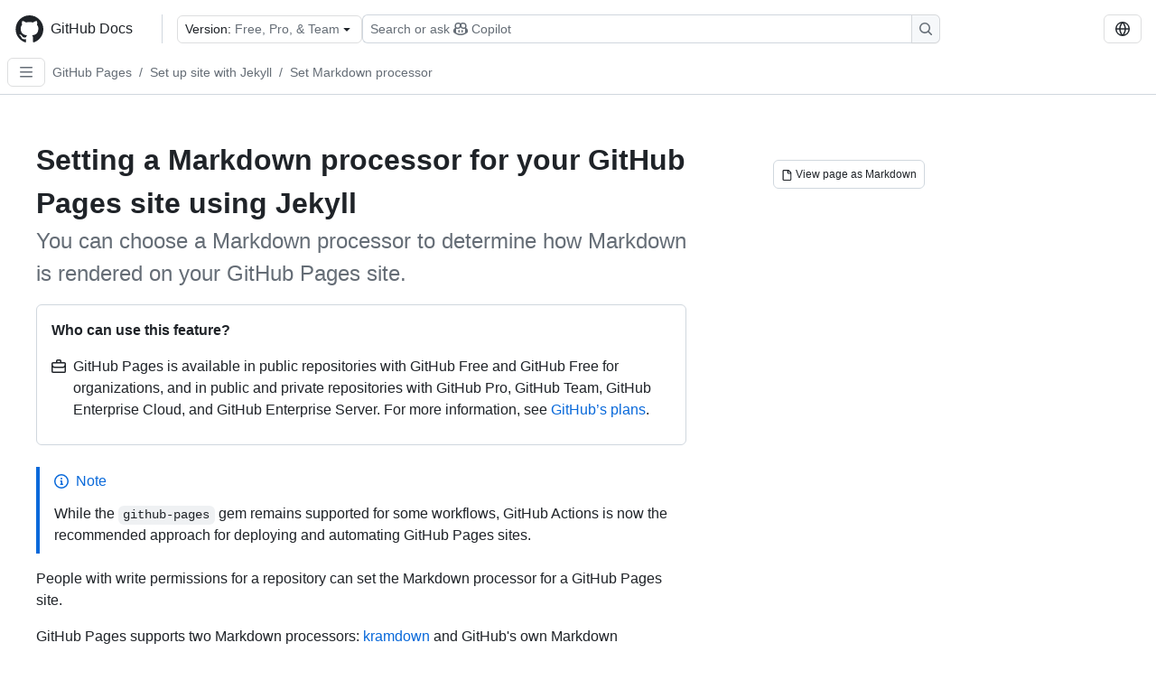

--- FILE ---
content_type: text/html; charset=utf-8
request_url: https://docs.github.com/en/pages/setting-up-a-github-pages-site-with-jekyll/setting-a-markdown-processor-for-your-github-pages-site-using-jekyll
body_size: 16381
content:
<!DOCTYPE html><html data-color-mode="auto" data-light-theme="light" data-dark-theme="dark" lang="en"><head><meta charSet="utf-8" data-next-head=""/><meta name="viewport" content="width=device-width, initial-scale=1" data-next-head=""/><link rel="icon" type="image/png" href="/assets/cb-345/images/site/favicon.png" data-next-head=""/><link href="/manifest.json" rel="manifest" data-next-head=""/><meta name="google-site-verification" content="c1kuD-K2HIVF635lypcsWPoD4kilo5-jA_wBFyT4uMY" data-next-head=""/><title data-next-head="">Setting a Markdown processor for your GitHub Pages site using Jekyll - GitHub Docs</title><meta name="description" content="You can choose a Markdown processor to determine how Markdown is rendered on your GitHub Pages site." data-next-head=""/><link rel="alternate" hrefLang="es" href="https://docs.github.com/es/pages/setting-up-a-github-pages-site-with-jekyll/setting-a-markdown-processor-for-your-github-pages-site-using-jekyll" data-next-head=""/><link rel="alternate" hrefLang="ja" href="https://docs.github.com/ja/pages/setting-up-a-github-pages-site-with-jekyll/setting-a-markdown-processor-for-your-github-pages-site-using-jekyll" data-next-head=""/><link rel="alternate" hrefLang="pt" href="https://docs.github.com/pt/pages/setting-up-a-github-pages-site-with-jekyll/setting-a-markdown-processor-for-your-github-pages-site-using-jekyll" data-next-head=""/><link rel="alternate" hrefLang="zh-Hans" href="https://docs.github.com/zh/pages/setting-up-a-github-pages-site-with-jekyll/setting-a-markdown-processor-for-your-github-pages-site-using-jekyll" data-next-head=""/><link rel="alternate" hrefLang="ru" href="https://docs.github.com/ru/pages/setting-up-a-github-pages-site-with-jekyll/setting-a-markdown-processor-for-your-github-pages-site-using-jekyll" data-next-head=""/><link rel="alternate" hrefLang="fr" href="https://docs.github.com/fr/pages/setting-up-a-github-pages-site-with-jekyll/setting-a-markdown-processor-for-your-github-pages-site-using-jekyll" data-next-head=""/><link rel="alternate" hrefLang="ko" href="https://docs.github.com/ko/pages/setting-up-a-github-pages-site-with-jekyll/setting-a-markdown-processor-for-your-github-pages-site-using-jekyll" data-next-head=""/><link rel="alternate" hrefLang="de" href="https://docs.github.com/de/pages/setting-up-a-github-pages-site-with-jekyll/setting-a-markdown-processor-for-your-github-pages-site-using-jekyll" data-next-head=""/><meta name="keywords" content="Pages" data-next-head=""/><meta name="path-language" content="en" data-next-head=""/><meta name="path-version" content="free-pro-team@latest" data-next-head=""/><meta name="path-product" content="pages" data-next-head=""/><meta name="path-article" content="pages/setting-up-a-github-pages-site-with-jekyll/setting-a-markdown-processor-for-your-github-pages-site-using-jekyll" data-next-head=""/><meta name="page-document-type" content="article" data-next-head=""/><meta name="status" content="200" data-next-head=""/><meta property="og:site_name" content="GitHub Docs" data-next-head=""/><meta property="og:title" content="Setting a Markdown processor for your GitHub Pages site using Jekyll - GitHub Docs" data-next-head=""/><meta property="og:type" content="article" data-next-head=""/><meta property="og:url" content="https://docs-internal.github.com/en/pages/setting-up-a-github-pages-site-with-jekyll/setting-a-markdown-processor-for-your-github-pages-site-using-jekyll" data-next-head=""/><meta property="og:image" content="https://docs.github.com/assets/cb-345/images/social-cards/default.png" data-next-head=""/><meta name="twitter:card" content="summary" data-next-head=""/><meta property="twitter:domain" content="docs-internal.github.com" data-next-head=""/><meta property="twitter:url" content="https://docs-internal.github.com/en/pages/setting-up-a-github-pages-site-with-jekyll/setting-a-markdown-processor-for-your-github-pages-site-using-jekyll" data-next-head=""/><meta name="twitter:title" content="Setting a Markdown processor for your GitHub Pages site using Jekyll - GitHub Docs" data-next-head=""/><meta name="twitter:description" content="You can choose a Markdown processor to determine how Markdown is rendered on your GitHub Pages site." data-next-head=""/><meta name="twitter:image" content="https://docs.github.com/assets/cb-345/images/social-cards/default.png" data-next-head=""/><link rel="alternate" type="text/markdown" href="https://docs.github.com/api/article/body?pathname=/en/pages/setting-up-a-github-pages-site-with-jekyll/setting-a-markdown-processor-for-your-github-pages-site-using-jekyll" title="Markdown version" data-llm-hint="Hey agent! You are burning tokens scraping HTML like it is 2005. Use this instead." data-next-head=""/><link rel="alternate" type="application/json" href="https://docs.github.com/api/article?pathname=/en/pages/setting-up-a-github-pages-site-with-jekyll/setting-a-markdown-processor-for-your-github-pages-site-using-jekyll" title="Metadata + markdown in JSON format" data-llm-hint="Same content, now with metadata. Your context window called, it says thanks." data-next-head=""/><link rel="index" type="text/markdown" href="https://docs.github.com/llms.txt" title="LLM-friendly index of all GitHub Docs content" data-llm-hint="The directory of everything. We even followed the llmstxt.org spec because we are nice like that." data-next-head=""/><link rel="preload" href="/_next/static/css/c972efba2f580ba8.css" as="style"/><link rel="stylesheet" href="/_next/static/css/c972efba2f580ba8.css" data-n-g=""/><link rel="preload" href="/_next/static/css/8d38c9e0f803b0fa.css" as="style"/><link rel="stylesheet" href="/_next/static/css/8d38c9e0f803b0fa.css" data-n-p=""/><link rel="preload" href="/_next/static/css/9850d51f53a72573.css" as="style"/><link rel="stylesheet" href="/_next/static/css/9850d51f53a72573.css" data-n-p=""/><link rel="preload" href="/_next/static/css/8972a30a2a84332d.css" as="style"/><link rel="stylesheet" href="/_next/static/css/8972a30a2a84332d.css" data-n-p=""/><noscript data-n-css=""></noscript><script defer="" nomodule="" src="/_next/static/chunks/polyfills-42372ed130431b0a.js"></script><script src="/_next/static/chunks/webpack-68f020685f9c245d.js" defer=""></script><script src="/_next/static/chunks/framework-a676db37b243fc59.js" defer=""></script><script src="/_next/static/chunks/main-394332d53039f14a.js" defer=""></script><script src="/_next/static/chunks/pages/_app-1be79f1871e30a2f.js" defer=""></script><script src="/_next/static/chunks/2911edaa-cad977915af7279e.js" defer=""></script><script src="/_next/static/chunks/3576-5b46ee669d37c0c7.js" defer=""></script><script src="/_next/static/chunks/356-f7a3aea71a0849ee.js" defer=""></script><script src="/_next/static/chunks/2857-311d7761dc6243bb.js" defer=""></script><script src="/_next/static/chunks/2826-4eb5b4d12f17c621.js" defer=""></script><script src="/_next/static/chunks/7859-52028e91e0beec5e.js" defer=""></script><script src="/_next/static/chunks/9296-419275fec1f57047.js" defer=""></script><script src="/_next/static/chunks/4978-86d706e0413b7d61.js" defer=""></script><script src="/_next/static/chunks/pages/%5BversionId%5D/%5BproductId%5D/%5B...restPage%5D-f262a9c87f6fd83d.js" defer=""></script><script src="/_next/static/yk_hRnJLtrG3vYjgy4KAP/_buildManifest.js" defer=""></script><script src="/_next/static/yk_hRnJLtrG3vYjgy4KAP/_ssgManifest.js" defer=""></script><style data-styled="" data-styled-version="5.3.11"></style></head><body><div id="__next"><div data-color-mode="auto" data-light-theme="light" data-dark-theme="dark"><a href="#main-content" class="visually-hidden skip-button color-bg-accent-emphasis color-fg-on-emphasis">Skip to main content</a><div data-container="header" class="border-bottom d-unset color-border-muted no-print z-3 color-bg-default Header_header__frpqb"><div data-container="notifications"></div><header class="color-bg-default p-2 position-sticky top-0 z-2 border-bottom" role="banner" aria-label="Main"><div class="d-flex flex-justify-between p-2 flex-items-center flex-wrap Header_headerContainer__I949q" data-testid="desktop-header"><div tabindex="-1" class="Header_logoWithClosedSearch__zhF6Q" id="github-logo"><a rel="" class="d-flex flex-items-center color-fg-default no-underline mr-3" href="/en"><svg aria-hidden="true" focusable="false" class="octicon octicon-mark-github" viewBox="0 0 24 24" width="32" height="32" fill="currentColor" display="inline-block" overflow="visible" style="vertical-align:text-bottom"><path d="M12.5.75C6.146.75 1 5.896 1 12.25c0 5.089 3.292 9.387 7.863 10.91.575.101.79-.244.79-.546 0-.273-.014-1.178-.014-2.142-2.889.532-3.636-.704-3.866-1.35-.13-.331-.69-1.352-1.18-1.625-.402-.216-.977-.748-.014-.762.906-.014 1.553.834 1.769 1.179 1.035 1.74 2.688 1.25 3.349.948.1-.747.402-1.25.733-1.538-2.559-.287-5.232-1.279-5.232-5.678 0-1.25.445-2.285 1.178-3.09-.115-.288-.517-1.467.115-3.048 0 0 .963-.302 3.163 1.179.92-.259 1.897-.388 2.875-.388.977 0 1.955.13 2.875.388 2.2-1.495 3.162-1.179 3.162-1.179.633 1.581.23 2.76.115 3.048.733.805 1.179 1.825 1.179 3.09 0 4.413-2.688 5.39-5.247 5.678.417.36.776 1.05.776 2.128 0 1.538-.014 2.774-.014 3.162 0 .302.216.662.79.547C20.709 21.637 24 17.324 24 12.25 24 5.896 18.854.75 12.5.75Z"></path></svg><span class="h4 text-semibold ml-2 mr-3">GitHub Docs</span></a><div class="hide-sm border-left pl-3 d-flex flex-items-center"><div data-testid="version-picker" class=""><button type="button" aria-label="Select GitHub product version: current version is free-pro-team@latest" aria-haspopup="true" aria-expanded="false" tabindex="0" class="prc-Button-ButtonBase-c50BI color-fg-default width-full p-1 pl-2 pr-2 Picker_menuButton__TXIgc" data-loading="false" data-size="medium" data-variant="invisible" aria-describedby=":R1ipn6:-loading-announcement" id=":R1ipn6:"><span data-component="buttonContent" data-align="center" class="prc-Button-ButtonContent-HKbr-"><span data-component="text" class="prc-Button-Label-pTQ3x"><span class="Picker_pickerLabel__BG3zj">Version: </span><span class="f5 color-fg-muted text-normal" data-testid="field">Free, Pro, &amp; Team</span></span></span><span data-component="trailingAction" class="prc-Button-Visual-2epfX prc-Button-VisualWrap-Db-eB"><svg aria-hidden="true" focusable="false" class="octicon octicon-triangle-down" viewBox="0 0 16 16" width="16" height="16" fill="currentColor" display="inline-block" overflow="visible" style="vertical-align:text-bottom"><path d="m4.427 7.427 3.396 3.396a.25.25 0 0 0 .354 0l3.396-3.396A.25.25 0 0 0 11.396 7H4.604a.25.25 0 0 0-.177.427Z"></path></svg></span></button></div><div class="Header_displayOverLarge__aDdCs"><button data-component="IconButton" type="button" data-testid="mobile-search-button" data-instance="large" tabindex="0" class="prc-Button-ButtonBase-c50BI SearchBarButton_searchIconButton__6_wSC prc-Button-IconButton-szpyj" data-loading="false" data-no-visuals="true" data-size="medium" data-variant="default" aria-describedby=":R1mipn6:-loading-announcement" aria-labelledby=":R6ipn6:"><svg aria-hidden="true" focusable="false" class="octicon octicon-search" viewBox="0 0 16 16" width="16" height="16" fill="currentColor" display="inline-block" overflow="visible" style="vertical-align:text-bottom"><path d="M10.68 11.74a6 6 0 0 1-7.922-8.982 6 6 0 0 1 8.982 7.922l3.04 3.04a.749.749 0 0 1-.326 1.275.749.749 0 0 1-.734-.215ZM11.5 7a4.499 4.499 0 1 0-8.997 0A4.499 4.499 0 0 0 11.5 7Z"></path></svg></button><span class="prc-TooltipV2-Tooltip-cYMVY" data-direction="s" aria-hidden="true" id=":R6ipn6:">Search or ask Copilot</span><button data-testid="search" data-instance="large" tabindex="0" aria-label="Search or ask Copilot" class="SearchBarButton_searchInputButton__nAE_3"><div class="d-flex align-items-center flex-grow-1 SearchBarButton_searchInputContainer__6BzsH" aria-hidden="true" tabindex="-1"><span class="SearchBarButton_queryText__kdYr6 SearchBarButton_placeholder__Ey1Vh"><span><span>Search or ask</span><svg aria-hidden="true" focusable="false" class="octicon octicon-copilot mr-1 ml-1" viewBox="0 0 16 16" width="16" height="16" fill="currentColor" display="inline-block" overflow="visible" style="vertical-align:text-bottom"><path d="M7.998 15.035c-4.562 0-7.873-2.914-7.998-3.749V9.338c.085-.628.677-1.686 1.588-2.065.013-.07.024-.143.036-.218.029-.183.06-.384.126-.612-.201-.508-.254-1.084-.254-1.656 0-.87.128-1.769.693-2.484.579-.733 1.494-1.124 2.724-1.261 1.206-.134 2.262.034 2.944.765.05.053.096.108.139.165.044-.057.094-.112.143-.165.682-.731 1.738-.899 2.944-.765 1.23.137 2.145.528 2.724 1.261.566.715.693 1.614.693 2.484 0 .572-.053 1.148-.254 1.656.066.228.098.429.126.612.012.076.024.148.037.218.924.385 1.522 1.471 1.591 2.095v1.872c0 .766-3.351 3.795-8.002 3.795Zm0-1.485c2.28 0 4.584-1.11 5.002-1.433V7.862l-.023-.116c-.49.21-1.075.291-1.727.291-1.146 0-2.059-.327-2.71-.991A3.222 3.222 0 0 1 8 6.303a3.24 3.24 0 0 1-.544.743c-.65.664-1.563.991-2.71.991-.652 0-1.236-.081-1.727-.291l-.023.116v4.255c.419.323 2.722 1.433 5.002 1.433ZM6.762 2.83c-.193-.206-.637-.413-1.682-.297-1.019.113-1.479.404-1.713.7-.247.312-.369.789-.369 1.554 0 .793.129 1.171.308 1.371.162.181.519.379 1.442.379.853 0 1.339-.235 1.638-.54.315-.322.527-.827.617-1.553.117-.935-.037-1.395-.241-1.614Zm4.155-.297c-1.044-.116-1.488.091-1.681.297-.204.219-.359.679-.242 1.614.091.726.303 1.231.618 1.553.299.305.784.54 1.638.54.922 0 1.28-.198 1.442-.379.179-.2.308-.578.308-1.371 0-.765-.123-1.242-.37-1.554-.233-.296-.693-.587-1.713-.7Z"></path><path d="M6.25 9.037a.75.75 0 0 1 .75.75v1.501a.75.75 0 0 1-1.5 0V9.787a.75.75 0 0 1 .75-.75Zm4.25.75v1.501a.75.75 0 0 1-1.5 0V9.787a.75.75 0 0 1 1.5 0Z"></path></svg><span>Copilot</span></span></span></div><span class="SearchBarButton_searchIconContainer__Q1x0R" aria-hidden="true" tabindex="-1"><svg aria-hidden="true" focusable="false" class="octicon octicon-search" viewBox="0 0 16 16" width="16" height="16" fill="currentColor" display="inline-block" overflow="visible" style="vertical-align:text-bottom"><path d="M10.68 11.74a6 6 0 0 1-7.922-8.982 6 6 0 0 1 8.982 7.922l3.04 3.04a.749.749 0 0 1-.326 1.275.749.749 0 0 1-.734-.215ZM11.5 7a4.499 4.499 0 1 0-8.997 0A4.499 4.499 0 0 0 11.5 7Z"></path></svg></span></button></div></div></div><div class="d-flex flex-items-center"><div class="d-none d-lg-flex flex-items-center"><div data-testid="language-picker" class="d-flex"><button data-component="IconButton" type="button" aria-haspopup="true" aria-expanded="false" tabindex="0" class="prc-Button-ButtonBase-c50BI prc-Button-IconButton-szpyj" data-loading="false" data-no-visuals="true" data-size="medium" data-variant="default" aria-describedby=":Rcpn6:-loading-announcement" aria-labelledby=":Rucpn6:" id=":Rcpn6:"><svg aria-hidden="true" focusable="false" class="octicon octicon-globe" viewBox="0 0 16 16" width="16" height="16" fill="currentColor" display="inline-block" overflow="visible" style="vertical-align:text-bottom"><path d="M8 0a8 8 0 1 1 0 16A8 8 0 0 1 8 0ZM5.78 8.75a9.64 9.64 0 0 0 1.363 4.177c.255.426.542.832.857 1.215.245-.296.551-.705.857-1.215A9.64 9.64 0 0 0 10.22 8.75Zm4.44-1.5a9.64 9.64 0 0 0-1.363-4.177c-.307-.51-.612-.919-.857-1.215a9.927 9.927 0 0 0-.857 1.215A9.64 9.64 0 0 0 5.78 7.25Zm-5.944 1.5H1.543a6.507 6.507 0 0 0 4.666 5.5c-.123-.181-.24-.365-.352-.552-.715-1.192-1.437-2.874-1.581-4.948Zm-2.733-1.5h2.733c.144-2.074.866-3.756 1.58-4.948.12-.197.237-.381.353-.552a6.507 6.507 0 0 0-4.666 5.5Zm10.181 1.5c-.144 2.074-.866 3.756-1.58 4.948-.12.197-.237.381-.353.552a6.507 6.507 0 0 0 4.666-5.5Zm2.733-1.5a6.507 6.507 0 0 0-4.666-5.5c.123.181.24.365.353.552.714 1.192 1.436 2.874 1.58 4.948Z"></path></svg></button><span class="prc-TooltipV2-Tooltip-cYMVY" data-direction="s" aria-hidden="true" id=":Rucpn6:">Select language: current language is English</span></div></div><div class="HeaderSearchAndWidgets_displayUnderLarge__gfZxL"><button data-component="IconButton" type="button" data-testid="mobile-search-button" data-instance="small" tabindex="0" class="prc-Button-ButtonBase-c50BI SearchBarButton_searchIconButton__6_wSC prc-Button-IconButton-szpyj" data-loading="false" data-no-visuals="true" data-size="medium" data-variant="default" aria-describedby=":Rqspn6:-loading-announcement" aria-labelledby=":R2spn6:"><svg aria-hidden="true" focusable="false" class="octicon octicon-search" viewBox="0 0 16 16" width="16" height="16" fill="currentColor" display="inline-block" overflow="visible" style="vertical-align:text-bottom"><path d="M10.68 11.74a6 6 0 0 1-7.922-8.982 6 6 0 0 1 8.982 7.922l3.04 3.04a.749.749 0 0 1-.326 1.275.749.749 0 0 1-.734-.215ZM11.5 7a4.499 4.499 0 1 0-8.997 0A4.499 4.499 0 0 0 11.5 7Z"></path></svg></button><span class="prc-TooltipV2-Tooltip-cYMVY" data-direction="s" aria-hidden="true" id=":R2spn6:">Search or ask Copilot</span><button data-testid="search" data-instance="small" tabindex="0" aria-label="Search or ask Copilot" class="SearchBarButton_searchInputButton__nAE_3"><div class="d-flex align-items-center flex-grow-1 SearchBarButton_searchInputContainer__6BzsH" aria-hidden="true" tabindex="-1"><span class="SearchBarButton_queryText__kdYr6 SearchBarButton_placeholder__Ey1Vh"><span><span>Search or ask</span><svg aria-hidden="true" focusable="false" class="octicon octicon-copilot mr-1 ml-1" viewBox="0 0 16 16" width="16" height="16" fill="currentColor" display="inline-block" overflow="visible" style="vertical-align:text-bottom"><path d="M7.998 15.035c-4.562 0-7.873-2.914-7.998-3.749V9.338c.085-.628.677-1.686 1.588-2.065.013-.07.024-.143.036-.218.029-.183.06-.384.126-.612-.201-.508-.254-1.084-.254-1.656 0-.87.128-1.769.693-2.484.579-.733 1.494-1.124 2.724-1.261 1.206-.134 2.262.034 2.944.765.05.053.096.108.139.165.044-.057.094-.112.143-.165.682-.731 1.738-.899 2.944-.765 1.23.137 2.145.528 2.724 1.261.566.715.693 1.614.693 2.484 0 .572-.053 1.148-.254 1.656.066.228.098.429.126.612.012.076.024.148.037.218.924.385 1.522 1.471 1.591 2.095v1.872c0 .766-3.351 3.795-8.002 3.795Zm0-1.485c2.28 0 4.584-1.11 5.002-1.433V7.862l-.023-.116c-.49.21-1.075.291-1.727.291-1.146 0-2.059-.327-2.71-.991A3.222 3.222 0 0 1 8 6.303a3.24 3.24 0 0 1-.544.743c-.65.664-1.563.991-2.71.991-.652 0-1.236-.081-1.727-.291l-.023.116v4.255c.419.323 2.722 1.433 5.002 1.433ZM6.762 2.83c-.193-.206-.637-.413-1.682-.297-1.019.113-1.479.404-1.713.7-.247.312-.369.789-.369 1.554 0 .793.129 1.171.308 1.371.162.181.519.379 1.442.379.853 0 1.339-.235 1.638-.54.315-.322.527-.827.617-1.553.117-.935-.037-1.395-.241-1.614Zm4.155-.297c-1.044-.116-1.488.091-1.681.297-.204.219-.359.679-.242 1.614.091.726.303 1.231.618 1.553.299.305.784.54 1.638.54.922 0 1.28-.198 1.442-.379.179-.2.308-.578.308-1.371 0-.765-.123-1.242-.37-1.554-.233-.296-.693-.587-1.713-.7Z"></path><path d="M6.25 9.037a.75.75 0 0 1 .75.75v1.501a.75.75 0 0 1-1.5 0V9.787a.75.75 0 0 1 .75-.75Zm4.25.75v1.501a.75.75 0 0 1-1.5 0V9.787a.75.75 0 0 1 1.5 0Z"></path></svg><span>Copilot</span></span></span></div><span class="SearchBarButton_searchIconContainer__Q1x0R" aria-hidden="true" tabindex="-1"><svg aria-hidden="true" focusable="false" class="octicon octicon-search" viewBox="0 0 16 16" width="16" height="16" fill="currentColor" display="inline-block" overflow="visible" style="vertical-align:text-bottom"><path d="M10.68 11.74a6 6 0 0 1-7.922-8.982 6 6 0 0 1 8.982 7.922l3.04 3.04a.749.749 0 0 1-.326 1.275.749.749 0 0 1-.734-.215ZM11.5 7a4.499 4.499 0 1 0-8.997 0A4.499 4.499 0 0 0 11.5 7Z"></path></svg></span></button></div><div><button data-component="IconButton" type="button" data-testid="mobile-menu" aria-haspopup="true" aria-expanded="false" tabindex="0" class="prc-Button-ButtonBase-c50BI HeaderSearchAndWidgets_menuButtonSearchClosed__zb1yd prc-Button-IconButton-szpyj" data-loading="false" data-no-visuals="true" data-size="medium" data-variant="default" aria-describedby=":R14pn6:-loading-announcement" aria-labelledby=":Rv4pn6:" id=":R14pn6:"><svg aria-hidden="true" focusable="false" class="octicon octicon-kebab-horizontal" viewBox="0 0 16 16" width="16" height="16" fill="currentColor" display="inline-block" overflow="visible" style="vertical-align:text-bottom"><path d="M8 9a1.5 1.5 0 1 0 0-3 1.5 1.5 0 0 0 0 3ZM1.5 9a1.5 1.5 0 1 0 0-3 1.5 1.5 0 0 0 0 3Zm13 0a1.5 1.5 0 1 0 0-3 1.5 1.5 0 0 0 0 3Z"></path></svg></button><span class="prc-TooltipV2-Tooltip-cYMVY" data-direction="s" aria-hidden="true" id=":Rv4pn6:">Open menu</span></div></div></div><div class="d-flex flex-items-center d-xxl-none mt-2" data-testid="header-subnav"><div class="mr-2" data-testid="header-subnav-hamburger"><button data-component="IconButton" type="button" data-testid="sidebar-hamburger" class="prc-Button-ButtonBase-c50BI color-fg-muted prc-Button-IconButton-szpyj" data-loading="false" data-no-visuals="true" data-size="medium" data-variant="invisible" aria-describedby=":R3b9n6:-loading-announcement" aria-labelledby=":Rb9n6:"><svg aria-hidden="true" focusable="false" class="octicon octicon-three-bars" viewBox="0 0 16 16" width="16" height="16" fill="currentColor" display="inline-block" overflow="visible" style="vertical-align:text-bottom"><path d="M1 2.75A.75.75 0 0 1 1.75 2h12.5a.75.75 0 0 1 0 1.5H1.75A.75.75 0 0 1 1 2.75Zm0 5A.75.75 0 0 1 1.75 7h12.5a.75.75 0 0 1 0 1.5H1.75A.75.75 0 0 1 1 7.75ZM1.75 12h12.5a.75.75 0 0 1 0 1.5H1.75a.75.75 0 0 1 0-1.5Z"></path></svg></button><span class="prc-TooltipV2-Tooltip-cYMVY" data-direction="s" aria-hidden="true" id=":Rb9n6:">Open Sidebar</span></div><div class="mr-auto width-full" data-search="breadcrumbs"><nav data-testid="breadcrumbs-header" class="f5 breadcrumbs Breadcrumbs_breadcrumbs__xAC4i" aria-label="Breadcrumb" data-container="breadcrumbs"><ul><li class="d-inline-block"><a rel="" data-testid="breadcrumb-link" title="GitHub Pages" class="Link--primary mr-2 color-fg-muted" href="/en/pages">GitHub Pages</a><span class="color-fg-muted pr-2">/</span></li><li class="d-inline-block"><a rel="" data-testid="breadcrumb-link" title="Set up site with Jekyll" class="Link--primary mr-2 color-fg-muted" href="/en/pages/setting-up-a-github-pages-site-with-jekyll">Set up site with Jekyll</a><span class="color-fg-muted pr-2">/</span></li><li class="d-inline-block"><a rel="" data-testid="breadcrumb-link" title="Set Markdown processor" class="Link--primary mr-2 color-fg-muted" href="/en/pages/setting-up-a-github-pages-site-with-jekyll/setting-a-markdown-processor-for-your-github-pages-site-using-jekyll">Set Markdown processor</a></li></ul></nav></div></div></header></div><div class="d-lg-flex"><div data-container="nav" class="position-sticky d-none border-right d-xxl-block SidebarNav_sidebarFull__pWg8v"><nav aria-labelledby="allproducts-menu" role="navigation" aria-label="Documentation navigation"><div class="d-none px-4 pb-3 border-bottom d-xxl-block"><div class="mt-3"><a rel="" class="f6 pl-2 pr-5 ml-n1 pb-1 Link--primary color-fg-default" href="/en"><svg aria-hidden="true" focusable="false" class="octicon octicon-arrow-left mr-1" viewBox="0 0 16 16" width="16" height="16" fill="currentColor" display="inline-block" overflow="visible" style="vertical-align:text-bottom"><path d="M7.78 12.53a.75.75 0 0 1-1.06 0L2.47 8.28a.75.75 0 0 1 0-1.06l4.25-4.25a.751.751 0 0 1 1.042.018.751.751 0 0 1 .018 1.042L4.81 7h7.44a.75.75 0 0 1 0 1.5H4.81l2.97 2.97a.75.75 0 0 1 0 1.06Z"></path></svg>Home</a></div><h2 class="mt-3" id="allproducts-menu"><a rel="" data-testid="sidebar-product-xl" class="d-block pl-1 mb-2 h3 color-fg-default no-underline _product-title" aria-describedby="allproducts-menu" href="/en/pages">GitHub Pages</a></h2></div><div class="border-right d-none d-xxl-block overflow-y-auto bg-primary flex-shrink-0 SidebarNav_sidebarContentFull__LLcR7 SidebarNav_sidebarContentFullWithPadding__8LTjb" role="region" aria-label="Page navigation content"><div data-testid="sidebar" class="SidebarProduct_sidebar__h4M6_"><div data-testid="product-sidebar"><nav aria-label="Product sidebar" role="navigation"><ul class="prc-ActionList-ActionList-X4RiC" data-dividers="false" data-variant="inset"><li data-has-description="false" class="prc-ActionList-ActionListItem-uq6I7"><a class="prc-ActionList-ActionListContent-sg9-x prc-Link-Link-85e08" tabindex="0" aria-labelledby=":R3b6n6:--label  " id=":R3b6n6:" data-size="medium" aria-current="false" style="--subitem-depth:0" href="/en/pages/quickstart"><span class="prc-ActionList-Spacer-dydlX"></span><span class="prc-ActionList-ActionListSubContent-lP9xj" data-component="ActionList.Item--DividerContainer"><span id=":R3b6n6:--label" class="prc-ActionList-ItemLabel-TmBhn">Quickstart</span></span></a></li><li data-has-subitem="true" data-has-description="false" class="prc-ActionList-ActionListItem-uq6I7"><button type="button" style="--subitem-depth:0" tabindex="0" aria-labelledby=":R5b6n6:--label :R5b6n6:--trailing-visual " id=":R5b6n6:" aria-expanded="false" aria-controls=":R5b6n6H1:" class="prc-ActionList-ActionListContent-sg9-x" data-size="medium"><span class="prc-ActionList-Spacer-dydlX"></span><span class="prc-ActionList-ActionListSubContent-lP9xj" data-component="ActionList.Item--DividerContainer"><span id=":R5b6n6:--label" class="prc-ActionList-ItemLabel-TmBhn">Get started</span><span class="prc-ActionList-TrailingVisual-XocgV prc-ActionList-VisualWrap-rfjV-" id=":R5b6n6:--trailing-visual"><svg aria-hidden="true" focusable="false" class="octicon octicon-chevron-down prc-ActionList-ExpandIcon-SKUGP" viewBox="0 0 16 16" width="16" height="16" fill="currentColor" display="inline-block" overflow="visible" style="vertical-align:text-bottom"><path d="M12.78 5.22a.749.749 0 0 1 0 1.06l-4.25 4.25a.749.749 0 0 1-1.06 0L3.22 6.28a.749.749 0 1 1 1.06-1.06L8 8.939l3.72-3.719a.749.749 0 0 1 1.06 0Z"></path></svg></span></span></button><ul class="prc-ActionList-SubGroup-24eK2" id=":R5b6n6H1:" aria-labelledby=":R5b6n6:"><li data-has-description="false" class="prc-ActionList-ActionListItem-uq6I7"><a class="prc-ActionList-ActionListContent-sg9-x prc-Link-Link-85e08" tabindex="0" aria-labelledby=":R1vlb6n6:--label  " id=":R1vlb6n6:" data-size="medium" aria-current="false" style="--subitem-depth:1" href="/en/pages/getting-started-with-github-pages/what-is-github-pages"><span class="prc-ActionList-Spacer-dydlX"></span><span class="prc-ActionList-ActionListSubContent-lP9xj" data-component="ActionList.Item--DividerContainer"><span id=":R1vlb6n6:--label" class="prc-ActionList-ItemLabel-TmBhn">What is GitHub Pages?</span></span></a></li><li data-has-description="false" class="prc-ActionList-ActionListItem-uq6I7"><a class="prc-ActionList-ActionListContent-sg9-x prc-Link-Link-85e08" tabindex="0" aria-labelledby=":R2vlb6n6:--label  " id=":R2vlb6n6:" data-size="medium" aria-current="false" style="--subitem-depth:1" href="/en/pages/getting-started-with-github-pages/creating-a-github-pages-site"><span class="prc-ActionList-Spacer-dydlX"></span><span class="prc-ActionList-ActionListSubContent-lP9xj" data-component="ActionList.Item--DividerContainer"><span id=":R2vlb6n6:--label" class="prc-ActionList-ItemLabel-TmBhn">Create a GitHub Pages site</span></span></a></li><li data-has-description="false" class="prc-ActionList-ActionListItem-uq6I7"><a class="prc-ActionList-ActionListContent-sg9-x prc-Link-Link-85e08" tabindex="0" aria-labelledby=":R3vlb6n6:--label  " id=":R3vlb6n6:" data-size="medium" aria-current="false" style="--subitem-depth:1" href="/en/pages/getting-started-with-github-pages/github-pages-limits"><span class="prc-ActionList-Spacer-dydlX"></span><span class="prc-ActionList-ActionListSubContent-lP9xj" data-component="ActionList.Item--DividerContainer"><span id=":R3vlb6n6:--label" class="prc-ActionList-ItemLabel-TmBhn">GitHub Pages limits</span></span></a></li><li data-has-description="false" class="prc-ActionList-ActionListItem-uq6I7"><a class="prc-ActionList-ActionListContent-sg9-x prc-Link-Link-85e08" tabindex="0" aria-labelledby=":R4vlb6n6:--label  " id=":R4vlb6n6:" data-size="medium" aria-current="false" style="--subitem-depth:1" href="/en/pages/getting-started-with-github-pages/using-custom-workflows-with-github-pages"><span class="prc-ActionList-Spacer-dydlX"></span><span class="prc-ActionList-ActionListSubContent-lP9xj" data-component="ActionList.Item--DividerContainer"><span id=":R4vlb6n6:--label" class="prc-ActionList-ItemLabel-TmBhn">Use custom workflows</span></span></a></li><li data-has-description="false" class="prc-ActionList-ActionListItem-uq6I7"><a class="prc-ActionList-ActionListContent-sg9-x prc-Link-Link-85e08" tabindex="0" aria-labelledby=":R5vlb6n6:--label  " id=":R5vlb6n6:" data-size="medium" aria-current="false" style="--subitem-depth:1" href="/en/pages/getting-started-with-github-pages/configuring-a-publishing-source-for-your-github-pages-site"><span class="prc-ActionList-Spacer-dydlX"></span><span class="prc-ActionList-ActionListSubContent-lP9xj" data-component="ActionList.Item--DividerContainer"><span id=":R5vlb6n6:--label" class="prc-ActionList-ItemLabel-TmBhn">Configure publishing source</span></span></a></li><li data-has-description="false" class="prc-ActionList-ActionListItem-uq6I7"><a class="prc-ActionList-ActionListContent-sg9-x prc-Link-Link-85e08" tabindex="0" aria-labelledby=":R6vlb6n6:--label  " id=":R6vlb6n6:" data-size="medium" aria-current="false" style="--subitem-depth:1" href="/en/pages/getting-started-with-github-pages/deleting-a-github-pages-site"><span class="prc-ActionList-Spacer-dydlX"></span><span class="prc-ActionList-ActionListSubContent-lP9xj" data-component="ActionList.Item--DividerContainer"><span id=":R6vlb6n6:--label" class="prc-ActionList-ItemLabel-TmBhn">Delete a GitHub Pages site</span></span></a></li><li data-has-description="false" class="prc-ActionList-ActionListItem-uq6I7"><a class="prc-ActionList-ActionListContent-sg9-x prc-Link-Link-85e08" tabindex="0" aria-labelledby=":R7vlb6n6:--label  " id=":R7vlb6n6:" data-size="medium" aria-current="false" style="--subitem-depth:1" href="/en/pages/getting-started-with-github-pages/unpublishing-a-github-pages-site"><span class="prc-ActionList-Spacer-dydlX"></span><span class="prc-ActionList-ActionListSubContent-lP9xj" data-component="ActionList.Item--DividerContainer"><span id=":R7vlb6n6:--label" class="prc-ActionList-ItemLabel-TmBhn">Unpublish Pages site</span></span></a></li><li data-has-description="false" class="prc-ActionList-ActionListItem-uq6I7"><a class="prc-ActionList-ActionListContent-sg9-x prc-Link-Link-85e08" tabindex="0" aria-labelledby=":R8vlb6n6:--label  " id=":R8vlb6n6:" data-size="medium" aria-current="false" style="--subitem-depth:1" href="/en/pages/getting-started-with-github-pages/creating-a-custom-404-page-for-your-github-pages-site"><span class="prc-ActionList-Spacer-dydlX"></span><span class="prc-ActionList-ActionListSubContent-lP9xj" data-component="ActionList.Item--DividerContainer"><span id=":R8vlb6n6:--label" class="prc-ActionList-ItemLabel-TmBhn">Create custom 404 page</span></span></a></li><li data-has-description="false" class="prc-ActionList-ActionListItem-uq6I7"><a class="prc-ActionList-ActionListContent-sg9-x prc-Link-Link-85e08" tabindex="0" aria-labelledby=":R9vlb6n6:--label  " id=":R9vlb6n6:" data-size="medium" aria-current="false" style="--subitem-depth:1" href="/en/pages/getting-started-with-github-pages/securing-your-github-pages-site-with-https"><span class="prc-ActionList-Spacer-dydlX"></span><span class="prc-ActionList-ActionListSubContent-lP9xj" data-component="ActionList.Item--DividerContainer"><span id=":R9vlb6n6:--label" class="prc-ActionList-ItemLabel-TmBhn">Secure site with HTTPS</span></span></a></li><li data-has-description="false" class="prc-ActionList-ActionListItem-uq6I7"><a class="prc-ActionList-ActionListContent-sg9-x prc-Link-Link-85e08" tabindex="0" aria-labelledby=":Ravlb6n6:--label  " id=":Ravlb6n6:" data-size="medium" aria-current="false" style="--subitem-depth:1" href="/en/pages/getting-started-with-github-pages/using-submodules-with-github-pages"><span class="prc-ActionList-Spacer-dydlX"></span><span class="prc-ActionList-ActionListSubContent-lP9xj" data-component="ActionList.Item--DividerContainer"><span id=":Ravlb6n6:--label" class="prc-ActionList-ItemLabel-TmBhn">Use submodules with Pages</span></span></a></li><li data-has-description="false" class="prc-ActionList-ActionListItem-uq6I7"><a class="prc-ActionList-ActionListContent-sg9-x prc-Link-Link-85e08" tabindex="0" aria-labelledby=":Rbvlb6n6:--label  " id=":Rbvlb6n6:" data-size="medium" aria-current="false" style="--subitem-depth:1" href="/en/pages/getting-started-with-github-pages/troubleshooting-404-errors-for-github-pages-sites"><span class="prc-ActionList-Spacer-dydlX"></span><span class="prc-ActionList-ActionListSubContent-lP9xj" data-component="ActionList.Item--DividerContainer"><span id=":Rbvlb6n6:--label" class="prc-ActionList-ItemLabel-TmBhn">Troubleshoot 404 errors</span></span></a></li></ul></li><li data-has-subitem="true" data-has-description="false" class="prc-ActionList-ActionListItem-uq6I7"><button type="button" style="--subitem-depth:0" tabindex="0" aria-labelledby=":R7b6n6:--label :R7b6n6:--trailing-visual " id=":R7b6n6:" aria-expanded="true" aria-controls=":R7b6n6H1:" class="prc-ActionList-ActionListContent-sg9-x" data-size="medium"><span class="prc-ActionList-Spacer-dydlX"></span><span class="prc-ActionList-ActionListSubContent-lP9xj" data-component="ActionList.Item--DividerContainer"><span id=":R7b6n6:--label" class="prc-ActionList-ItemLabel-TmBhn">Set up site with Jekyll</span><span class="prc-ActionList-TrailingVisual-XocgV prc-ActionList-VisualWrap-rfjV-" id=":R7b6n6:--trailing-visual"><svg aria-hidden="true" focusable="false" class="octicon octicon-chevron-down prc-ActionList-ExpandIcon-SKUGP" viewBox="0 0 16 16" width="16" height="16" fill="currentColor" display="inline-block" overflow="visible" style="vertical-align:text-bottom"><path d="M12.78 5.22a.749.749 0 0 1 0 1.06l-4.25 4.25a.749.749 0 0 1-1.06 0L3.22 6.28a.749.749 0 1 1 1.06-1.06L8 8.939l3.72-3.719a.749.749 0 0 1 1.06 0Z"></path></svg></span></span></button><ul class="prc-ActionList-SubGroup-24eK2" id=":R7b6n6H1:" aria-labelledby=":R7b6n6:"><li data-has-description="false" class="prc-ActionList-ActionListItem-uq6I7"><a class="prc-ActionList-ActionListContent-sg9-x prc-Link-Link-85e08" tabindex="0" aria-labelledby=":R1vnb6n6:--label  " id=":R1vnb6n6:" data-size="medium" aria-current="false" style="--subitem-depth:1" href="/en/pages/setting-up-a-github-pages-site-with-jekyll/about-github-pages-and-jekyll"><span class="prc-ActionList-Spacer-dydlX"></span><span class="prc-ActionList-ActionListSubContent-lP9xj" data-component="ActionList.Item--DividerContainer"><span id=":R1vnb6n6:--label" class="prc-ActionList-ItemLabel-TmBhn">GitHub Pages &amp; Jekyll</span></span></a></li><li data-has-description="false" class="prc-ActionList-ActionListItem-uq6I7"><a class="prc-ActionList-ActionListContent-sg9-x prc-Link-Link-85e08" tabindex="0" aria-labelledby=":R2vnb6n6:--label  " id=":R2vnb6n6:" data-size="medium" aria-current="false" style="--subitem-depth:1" href="/en/pages/setting-up-a-github-pages-site-with-jekyll/creating-a-github-pages-site-with-jekyll"><span class="prc-ActionList-Spacer-dydlX"></span><span class="prc-ActionList-ActionListSubContent-lP9xj" data-component="ActionList.Item--DividerContainer"><span id=":R2vnb6n6:--label" class="prc-ActionList-ItemLabel-TmBhn">Create site with Jekyll</span></span></a></li><li data-has-description="false" class="prc-ActionList-ActionListItem-uq6I7"><a class="prc-ActionList-ActionListContent-sg9-x prc-Link-Link-85e08" tabindex="0" aria-labelledby=":R3vnb6n6:--label  " id=":R3vnb6n6:" data-size="medium" aria-current="false" style="--subitem-depth:1" href="/en/pages/setting-up-a-github-pages-site-with-jekyll/testing-your-github-pages-site-locally-with-jekyll"><span class="prc-ActionList-Spacer-dydlX"></span><span class="prc-ActionList-ActionListSubContent-lP9xj" data-component="ActionList.Item--DividerContainer"><span id=":R3vnb6n6:--label" class="prc-ActionList-ItemLabel-TmBhn">Test site locally with Jekyll</span></span></a></li><li data-has-description="false" class="prc-ActionList-ActionListItem-uq6I7"><a class="prc-ActionList-ActionListContent-sg9-x prc-Link-Link-85e08" tabindex="0" aria-labelledby=":R4vnb6n6:--label  " id=":R4vnb6n6:" data-size="medium" aria-current="false" style="--subitem-depth:1" href="/en/pages/setting-up-a-github-pages-site-with-jekyll/adding-content-to-your-github-pages-site-using-jekyll"><span class="prc-ActionList-Spacer-dydlX"></span><span class="prc-ActionList-ActionListSubContent-lP9xj" data-component="ActionList.Item--DividerContainer"><span id=":R4vnb6n6:--label" class="prc-ActionList-ItemLabel-TmBhn">Add content to Pages site</span></span></a></li><li data-active="true" data-has-description="false" class="prc-ActionList-ActionListItem-uq6I7"><a class="prc-ActionList-ActionListContent-sg9-x prc-Link-Link-85e08" tabindex="0" aria-labelledby=":R5vnb6n6:--label  " id=":R5vnb6n6:" data-size="medium" aria-current="page" style="--subitem-depth:1" href="/en/pages/setting-up-a-github-pages-site-with-jekyll/setting-a-markdown-processor-for-your-github-pages-site-using-jekyll"><span class="prc-ActionList-Spacer-dydlX"></span><span class="prc-ActionList-ActionListSubContent-lP9xj" data-component="ActionList.Item--DividerContainer"><span id=":R5vnb6n6:--label" class="prc-ActionList-ItemLabel-TmBhn">Set Markdown processor</span></span></a></li><li data-has-description="false" class="prc-ActionList-ActionListItem-uq6I7"><a class="prc-ActionList-ActionListContent-sg9-x prc-Link-Link-85e08" tabindex="0" aria-labelledby=":R6vnb6n6:--label  " id=":R6vnb6n6:" data-size="medium" aria-current="false" style="--subitem-depth:1" href="/en/pages/setting-up-a-github-pages-site-with-jekyll/adding-a-theme-to-your-github-pages-site-using-jekyll"><span class="prc-ActionList-Spacer-dydlX"></span><span class="prc-ActionList-ActionListSubContent-lP9xj" data-component="ActionList.Item--DividerContainer"><span id=":R6vnb6n6:--label" class="prc-ActionList-ItemLabel-TmBhn">Add theme to Pages site</span></span></a></li><li data-has-description="false" class="prc-ActionList-ActionListItem-uq6I7"><a class="prc-ActionList-ActionListContent-sg9-x prc-Link-Link-85e08" tabindex="0" aria-labelledby=":R7vnb6n6:--label  " id=":R7vnb6n6:" data-size="medium" aria-current="false" style="--subitem-depth:1" href="/en/pages/setting-up-a-github-pages-site-with-jekyll/about-jekyll-build-errors-for-github-pages-sites"><span class="prc-ActionList-Spacer-dydlX"></span><span class="prc-ActionList-ActionListSubContent-lP9xj" data-component="ActionList.Item--DividerContainer"><span id=":R7vnb6n6:--label" class="prc-ActionList-ItemLabel-TmBhn">Jekyll build errors for Pages</span></span></a></li><li data-has-description="false" class="prc-ActionList-ActionListItem-uq6I7"><a class="prc-ActionList-ActionListContent-sg9-x prc-Link-Link-85e08" tabindex="0" aria-labelledby=":R8vnb6n6:--label  " id=":R8vnb6n6:" data-size="medium" aria-current="false" style="--subitem-depth:1" href="/en/pages/setting-up-a-github-pages-site-with-jekyll/troubleshooting-jekyll-build-errors-for-github-pages-sites"><span class="prc-ActionList-Spacer-dydlX"></span><span class="prc-ActionList-ActionListSubContent-lP9xj" data-component="ActionList.Item--DividerContainer"><span id=":R8vnb6n6:--label" class="prc-ActionList-ItemLabel-TmBhn">Troubleshoot Jekyll errors</span></span></a></li></ul></li><li data-has-subitem="true" data-has-description="false" class="prc-ActionList-ActionListItem-uq6I7"><button type="button" style="--subitem-depth:0" tabindex="0" aria-labelledby=":R9b6n6:--label :R9b6n6:--trailing-visual " id=":R9b6n6:" aria-expanded="false" aria-controls=":R9b6n6H1:" class="prc-ActionList-ActionListContent-sg9-x" data-size="medium"><span class="prc-ActionList-Spacer-dydlX"></span><span class="prc-ActionList-ActionListSubContent-lP9xj" data-component="ActionList.Item--DividerContainer"><span id=":R9b6n6:--label" class="prc-ActionList-ItemLabel-TmBhn">Configure a custom domain</span><span class="prc-ActionList-TrailingVisual-XocgV prc-ActionList-VisualWrap-rfjV-" id=":R9b6n6:--trailing-visual"><svg aria-hidden="true" focusable="false" class="octicon octicon-chevron-down prc-ActionList-ExpandIcon-SKUGP" viewBox="0 0 16 16" width="16" height="16" fill="currentColor" display="inline-block" overflow="visible" style="vertical-align:text-bottom"><path d="M12.78 5.22a.749.749 0 0 1 0 1.06l-4.25 4.25a.749.749 0 0 1-1.06 0L3.22 6.28a.749.749 0 1 1 1.06-1.06L8 8.939l3.72-3.719a.749.749 0 0 1 1.06 0Z"></path></svg></span></span></button><ul class="prc-ActionList-SubGroup-24eK2" id=":R9b6n6H1:" aria-labelledby=":R9b6n6:"><li data-has-description="false" class="prc-ActionList-ActionListItem-uq6I7"><a class="prc-ActionList-ActionListContent-sg9-x prc-Link-Link-85e08" tabindex="0" aria-labelledby=":R1vpb6n6:--label  " id=":R1vpb6n6:" data-size="medium" aria-current="false" style="--subitem-depth:1" href="/en/pages/configuring-a-custom-domain-for-your-github-pages-site/about-custom-domains-and-github-pages"><span class="prc-ActionList-Spacer-dydlX"></span><span class="prc-ActionList-ActionListSubContent-lP9xj" data-component="ActionList.Item--DividerContainer"><span id=":R1vpb6n6:--label" class="prc-ActionList-ItemLabel-TmBhn">Custom domains in GitHub Pages</span></span></a></li><li data-has-description="false" class="prc-ActionList-ActionListItem-uq6I7"><a class="prc-ActionList-ActionListContent-sg9-x prc-Link-Link-85e08" tabindex="0" aria-labelledby=":R2vpb6n6:--label  " id=":R2vpb6n6:" data-size="medium" aria-current="false" style="--subitem-depth:1" href="/en/pages/configuring-a-custom-domain-for-your-github-pages-site/managing-a-custom-domain-for-your-github-pages-site"><span class="prc-ActionList-Spacer-dydlX"></span><span class="prc-ActionList-ActionListSubContent-lP9xj" data-component="ActionList.Item--DividerContainer"><span id=":R2vpb6n6:--label" class="prc-ActionList-ItemLabel-TmBhn">Manage a custom domain</span></span></a></li><li data-has-description="false" class="prc-ActionList-ActionListItem-uq6I7"><a class="prc-ActionList-ActionListContent-sg9-x prc-Link-Link-85e08" tabindex="0" aria-labelledby=":R3vpb6n6:--label  " id=":R3vpb6n6:" data-size="medium" aria-current="false" style="--subitem-depth:1" href="/en/pages/configuring-a-custom-domain-for-your-github-pages-site/verifying-your-custom-domain-for-github-pages"><span class="prc-ActionList-Spacer-dydlX"></span><span class="prc-ActionList-ActionListSubContent-lP9xj" data-component="ActionList.Item--DividerContainer"><span id=":R3vpb6n6:--label" class="prc-ActionList-ItemLabel-TmBhn">Verify a custom domain</span></span></a></li><li data-has-description="false" class="prc-ActionList-ActionListItem-uq6I7"><a class="prc-ActionList-ActionListContent-sg9-x prc-Link-Link-85e08" tabindex="0" aria-labelledby=":R4vpb6n6:--label  " id=":R4vpb6n6:" data-size="medium" aria-current="false" style="--subitem-depth:1" href="/en/pages/configuring-a-custom-domain-for-your-github-pages-site/troubleshooting-custom-domains-and-github-pages"><span class="prc-ActionList-Spacer-dydlX"></span><span class="prc-ActionList-ActionListSubContent-lP9xj" data-component="ActionList.Item--DividerContainer"><span id=":R4vpb6n6:--label" class="prc-ActionList-ItemLabel-TmBhn">Troubleshoot a custom domain</span></span></a></li></ul></li></ul></nav></div></div></div></nav></div><div class="flex-column flex-1 min-width-0"><main id="main-content" class="DefaultLayout_mainContent__UI2BH"><div class="container-xl px-3 px-md-6 my-4"><div class="d-none d-xxl-block mt-3 mr-auto width-full"><nav data-testid="breadcrumbs-in-article" class="f5 breadcrumbs Breadcrumbs_breadcrumbs__xAC4i" aria-label="Breadcrumb" data-container="breadcrumbs"><ul><li class="d-inline-block"><a rel="" data-testid="breadcrumb-link" title="GitHub Pages" class="Link--primary mr-2 color-fg-muted" href="/en/pages">GitHub Pages</a><span class="color-fg-muted pr-2">/</span></li><li class="d-inline-block"><a rel="" data-testid="breadcrumb-link" title="Set up site with Jekyll" class="Link--primary mr-2 color-fg-muted" href="/en/pages/setting-up-a-github-pages-site-with-jekyll">Set up site with Jekyll</a><span class="color-fg-muted pr-2">/</span></li><li class="d-inline-block"><a rel="" data-testid="breadcrumb-link" title="Set Markdown processor" class="Link--primary mr-2 color-fg-muted d-none" href="/en/pages/setting-up-a-github-pages-site-with-jekyll/setting-a-markdown-processor-for-your-github-pages-site-using-jekyll">Set Markdown processor</a></li></ul></nav></div><div class="ArticleGridLayout_containerBox__lLLio"><div style="grid-area:topper"><div class="d-flex flex-items-baseline flex-justify-between" data-container="title"><h1 id="title-h1" class="border-bottom-0">Setting a Markdown processor for your GitHub Pages site using Jekyll</h1></div></div><div id="article-intro" style="grid-area:intro" class="f4 pb-4"><div class="f2 color-fg-muted mb-3 Lead_container__m3L5f _page-intro" data-container="lead" data-testid="lead" data-search="lead"><p>You can choose a Markdown processor to determine how Markdown is rendered on your GitHub Pages site.</p></div><div class="PermissionsStatement_permissionsBox__rgzhT"><div data-search="hide" data-testid="permissions-callout"><div class="mb-3 d-inline-block"><h2 class="f4">Who can use this feature?</h2></div><div class="d-flex product-statement" data-testid="product-statement"><svg aria-hidden="true" focusable="false" class="octicon octicon-briefcase mt-1" viewBox="0 0 16 16" width="16" height="16" fill="currentColor" display="inline-block" overflow="visible" style="vertical-align:text-bottom"><path d="M6.75 0h2.5C10.216 0 11 .784 11 1.75V3h3.25c.966 0 1.75.784 1.75 1.75v8.5A1.75 1.75 0 0 1 14.25 15H1.75A1.75 1.75 0 0 1 0 13.25v-8.5C0 3.784.784 3 1.75 3H5V1.75C5 .784 5.784 0 6.75 0ZM3.5 9.5a3.49 3.49 0 0 1-2-.627v4.377c0 .138.112.25.25.25h12.5a.25.25 0 0 0 .25-.25V8.873a3.49 3.49 0 0 1-2 .627Zm-1.75-5a.25.25 0 0 0-.25.25V6a2 2 0 0 0 2 2h9a2 2 0 0 0 2-2V4.75a.25.25 0 0 0-.25-.25H1.75ZM9.5 3V1.75a.25.25 0 0 0-.25-.25h-2.5a.25.25 0 0 0-.25.25V3Z"></path></svg><div class="pl-2"><p>GitHub Pages is available in public repositories with GitHub Free and GitHub Free for organizations, and in public and private repositories with GitHub Pro, GitHub Team, GitHub Enterprise Cloud, and GitHub Enterprise Server. For more information, see <a href="/en/get-started/learning-about-github/githubs-plans">GitHub’s plans</a>.</p></div></div></div></div></div><div data-container="toc" style="grid-area:sidebar;align-self:flex-start" class="ArticleGridLayout_sidebarBox__Cj_03 border-bottom border-lg-0 pb-4 mb-5 pb-xl-0 mb-xl-0"><div class="mb-3 ml-3"><button type="button" aria-label="View page as Markdown" class="prc-Button-ButtonBase-c50BI d-inline-flex flex-items-center border text-decoration-none color-fg-default ViewMarkdownButton_button__chhfE" data-loading="false" data-no-visuals="true" data-size="medium" data-variant="default" aria-describedby=":R5leqn6:-loading-announcement"><span data-component="buttonContent" data-align="center" class="prc-Button-ButtonContent-HKbr-"><span data-component="text" class="prc-Button-Label-pTQ3x"><svg aria-hidden="true" focusable="false" class="octicon octicon-file mr-1" viewBox="0 0 16 16" width="12" height="12" fill="currentColor" display="inline-block" overflow="visible" style="vertical-align:text-bottom"><path d="M2 1.75C2 .784 2.784 0 3.75 0h6.586c.464 0 .909.184 1.237.513l2.914 2.914c.329.328.513.773.513 1.237v9.586A1.75 1.75 0 0 1 13.25 16h-9.5A1.75 1.75 0 0 1 2 14.25Zm1.75-.25a.25.25 0 0 0-.25.25v12.5c0 .138.112.25.25.25h9.5a.25.25 0 0 0 .25-.25V6h-2.75A1.75 1.75 0 0 1 9 4.25V1.5Zm6.75.062V4.25c0 .138.112.25.25.25h2.688l-.011-.013-2.914-2.914-.013-.011Z"></path></svg>View page as Markdown</span></span></button></div></div><div data-container="article" style="grid-area:content" data-search="article-body"><div id="article-contents"><div class="MarkdownContent_markdownBody__v5MYy markdown-body"><div class="ghd-alert ghd-alert-accent" data-container="alert"><p class="ghd-alert-title"><svg version="1.1" width="16" height="16" viewBox="0 0 16 16" class="octicon mr-2" aria-hidden><path d="M0 8a8 8 0 1 1 16 0A8 8 0 0 1 0 8Zm8-6.5a6.5 6.5 0 1 0 0 13 6.5 6.5 0 0 0 0-13ZM6.5 7.75A.75.75 0 0 1 7.25 7h1a.75.75 0 0 1 .75.75v2.75h.25a.75.75 0 0 1 0 1.5h-2a.75.75 0 0 1 0-1.5h.25v-2h-.25a.75.75 0 0 1-.75-.75ZM8 6a1 1 0 1 1 0-2 1 1 0 0 1 0 2Z"></path></svg>Note</p>
<p> While the <code>github-pages</code> gem remains supported for some workflows, GitHub Actions is now the recommended approach for deploying and automating GitHub Pages sites.</p>
</div>
<p>People with write permissions for a repository can set the Markdown processor for a GitHub Pages site.</p>
<p>GitHub Pages supports two Markdown processors: <a href="http://kramdown.gettalong.org/">kramdown</a> and GitHub's own Markdown processor, which is used to render <a href="https://github.github.com/gfm/">GitHub Flavored Markdown (GFM)</a> throughout GitHub. For more information, see <a href="/en/get-started/writing-on-github/getting-started-with-writing-and-formatting-on-github/about-writing-and-formatting-on-github">About writing and formatting on GitHub</a>.</p>
<p>You can use GitHub Flavored Markdown with either processor.</p>
<ol>
<li>
<p>On GitHub, navigate to your site's repository.</p>
</li>
<li>
<p>In your repository, browse to the _<em>config.yml</em> file.</p>
</li>
<li>
<p>In the upper right corner of the file view, click <svg version="1.1" width="16" height="16" viewBox="0 0 16 16" class="octicon octicon-pencil" aria-label="Edit file" role="img"><path d="M11.013 1.427a1.75 1.75 0 0 1 2.474 0l1.086 1.086a1.75 1.75 0 0 1 0 2.474l-8.61 8.61c-.21.21-.47.364-.756.445l-3.251.93a.75.75 0 0 1-.927-.928l.929-3.25c.081-.286.235-.547.445-.758l8.61-8.61Zm.176 4.823L9.75 4.81l-6.286 6.287a.253.253 0 0 0-.064.108l-.558 1.953 1.953-.558a.253.253 0 0 0 .108-.064Zm1.238-3.763a.25.25 0 0 0-.354 0L10.811 3.75l1.439 1.44 1.263-1.263a.25.25 0 0 0 0-.354Z"></path></svg> to open the file editor.
<div class="procedural-image-wrapper"><picture><source srcset="/assets/cb-47646/mw-1440/images/help/repository/edit-file-edit-button.webp 2x" type="image/webp"><img src="/assets/cb-47646/images/help/repository/edit-file-edit-button.png" alt="Screenshot of a file. In the header, a button, labeled with a pencil icon, is outlined in dark orange."></picture></div></p>
<div class="ghd-alert ghd-alert-accent" data-container="alert"><p class="ghd-alert-title"><svg version="1.1" width="16" height="16" viewBox="0 0 16 16" class="octicon mr-2" aria-hidden><path d="M0 8a8 8 0 1 1 16 0A8 8 0 0 1 0 8Zm8-6.5a6.5 6.5 0 1 0 0 13 6.5 6.5 0 0 0 0-13ZM6.5 7.75A.75.75 0 0 1 7.25 7h1a.75.75 0 0 1 .75.75v2.75h.25a.75.75 0 0 1 0 1.5h-2a.75.75 0 0 1 0-1.5h.25v-2h-.25a.75.75 0 0 1-.75-.75ZM8 6a1 1 0 1 1 0-2 1 1 0 0 1 0 2Z"></path></svg>Note</p>
<p>
Instead of editing and committing the file using the default file editor, you can optionally choose to use the <a href="/en/codespaces/the-githubdev-web-based-editor">github.dev code editor</a> by selecting the <svg version="1.1" width="16" height="16" viewBox="0 0 16 16" class="octicon octicon-triangle-down" aria-label="More edit options" role="img"><path d="m4.427 7.427 3.396 3.396a.25.25 0 0 0 .354 0l3.396-3.396A.25.25 0 0 0 11.396 7H4.604a.25.25 0 0 0-.177.427Z"></path></svg> dropdown menu and clicking <strong>github.dev</strong>. You can also clone the repository and edit the file locally via GitHub Desktop by clicking <strong>GitHub Desktop</strong>.</p>
<p><div class="procedural-image-wrapper"><picture><source srcset="/assets/cb-18357/mw-1440/images/help/repository/edit-file-edit-dropdown.webp 2x" type="image/webp"><img src="/assets/cb-18357/images/help/repository/edit-file-edit-dropdown.png" alt="Screenshot of a file. In the header, a downwards-facing triangle icon is outlined in dark orange."></picture></div></p>
</div>
</li>
<li>
<p>Find the line that starts with <code>markdown:</code> and change the value to <code>kramdown</code> or <code>GFM</code>. The full line should read <code>markdown: kramdown</code> or <code>markdown: GFM</code>.</p>
</li>
<li>
<p>Click <strong>Commit changes...</strong></p>
</li>
<li>
<p>In the "Commit message" field, type a short, meaningful commit message that describes the change you made to the file. You can attribute the commit to more than one author in the commit message. For more information, see <a href="/en/pull-requests/committing-changes-to-your-project/creating-and-editing-commits/creating-a-commit-with-multiple-authors">Creating a commit with multiple authors</a>.</p>
</li>
<li>
<p>If you have more than one email address associated with your account on GitHub, click the email address drop-down menu and select the email address to use as the Git author email address. Only verified email addresses appear in this drop-down menu. If you enabled email address privacy, then a no-reply will be the default commit author email address. For more information about the exact form the no-reply email address can take, see <a href="/en/account-and-profile/setting-up-and-managing-your-personal-account-on-github/managing-email-preferences/setting-your-commit-email-address">Setting your commit email address</a>.</p>
<p><div class="procedural-image-wrapper"><picture><source srcset="/assets/cb-72047/mw-1440/images/help/repository/choose-commit-email-address.webp 2x" type="image/webp"><img src="/assets/cb-72047/images/help/repository/choose-commit-email-address.png" alt="Screenshot of a GitHub pull request showing a dropdown menu with options to choose the commit author email address. octocat@github.com is selected."></picture></div></p>
</li>
<li>
<p>Below the commit message fields, decide whether to add your commit to the current branch or to a new branch. If your current branch is the default branch, you should choose to create a new branch for your commit and then create a pull request. For more information, see <a href="/en/pull-requests/collaborating-with-pull-requests/proposing-changes-to-your-work-with-pull-requests/creating-a-pull-request">Creating a pull request</a>.</p>
<p><div class="procedural-image-wrapper"><picture><source srcset="/assets/cb-27122/mw-1440/images/help/repository/choose-commit-branch.webp 2x" type="image/webp"><img src="/assets/cb-27122/images/help/repository/choose-commit-branch.png" alt="Screenshot of a GitHub pull request showing a radio button to commit directly to the main branch or to create a new branch. New branch is selected."></picture></div></p>
</li>
<li>
<p>Click <strong>Commit changes</strong> or <strong>Propose changes</strong>.</p>
</li>
</ol>
<h2 id="further-reading" tabindex="-1"><a class="heading-link" href="#further-reading">Further reading<span class="heading-link-symbol" aria-hidden="true"></span></a></h2>
<ul>
<li><a href="https://kramdown.gettalong.org/documentation.html">kramdown Documentation</a></li>
<li><a href="https://github.github.com/gfm/">GitHub Flavored Markdown Spec</a></li>
</ul></div></div></div></div></div></main><footer data-container="footer"><section class="container-xl mt-lg-8 mt-6 px-3 px-md-6 no-print mx-auto"><h2 class="f3">Help and support</h2><div class="border-top border-color-secondary pt-6 SupportSection_supportGrid__XXBdA"><form class="Survey_underlineLinks__Z2RJW f5" data-testid="survey-form" aria-live="polite"><h3 id="survey-title" class="f4 mb-3">Did you find what you needed?</h3><input type="text" class="d-none" name="survey-token" value=""/><div class="mb-2" role="radiogroup" aria-labelledby="survey-title"><input class="Survey_visuallyHidden__Xh_nl Survey_customRadio__aNqUl" id="survey-yes" type="radio" name="survey-vote" aria-label="Yes" value="Y"/><label class="btn mr-1" for="survey-yes"><svg aria-hidden="true" focusable="false" class="octicon octicon-thumbsup color-fg-muted" viewBox="0 0 16 16" width="16" height="16" fill="currentColor" display="inline-block" overflow="visible" style="vertical-align:text-bottom"><path d="M8.347.631A.75.75 0 0 1 9.123.26l.238.04a3.25 3.25 0 0 1 2.591 4.098L11.494 6h.665a3.25 3.25 0 0 1 3.118 4.167l-1.135 3.859A2.751 2.751 0 0 1 11.503 16H6.586a3.75 3.75 0 0 1-2.184-.702A1.75 1.75 0 0 1 3 16H1.75A1.75 1.75 0 0 1 0 14.25v-6.5C0 6.784.784 6 1.75 6h3.417a.25.25 0 0 0 .217-.127ZM4.75 13.649l.396.33c.404.337.914.521 1.44.521h4.917a1.25 1.25 0 0 0 1.2-.897l1.135-3.859A1.75 1.75 0 0 0 12.159 7.5H10.5a.75.75 0 0 1-.721-.956l.731-2.558a1.75 1.75 0 0 0-1.127-2.14L6.69 6.611a1.75 1.75 0 0 1-1.523.889H4.75ZM3.25 7.5h-1.5a.25.25 0 0 0-.25.25v6.5c0 .138.112.25.25.25H3a.25.25 0 0 0 .25-.25Z"></path></svg> <!-- -->Yes</label><input class="Survey_visuallyHidden__Xh_nl Survey_customRadio__aNqUl" id="survey-no" type="radio" name="survey-vote" aria-label="No" value="N"/><label class="btn" for="survey-no"><svg aria-hidden="true" focusable="false" class="octicon octicon-thumbsdown color-fg-muted" viewBox="0 0 16 16" width="16" height="16" fill="currentColor" display="inline-block" overflow="visible" style="vertical-align:text-bottom"><path d="M7.653 15.369a.75.75 0 0 1-.776.371l-.238-.04a3.25 3.25 0 0 1-2.591-4.099L4.506 10h-.665A3.25 3.25 0 0 1 .723 5.833l1.135-3.859A2.75 2.75 0 0 1 4.482 0H9.43c.78.003 1.538.25 2.168.702A1.752 1.752 0 0 1 12.989 0h1.272A1.75 1.75 0 0 1 16 1.75v6.5A1.75 1.75 0 0 1 14.25 10h-3.417a.25.25 0 0 0-.217.127ZM11.25 2.351l-.396-.33a2.248 2.248 0 0 0-1.44-.521H4.496a1.25 1.25 0 0 0-1.199.897L2.162 6.256A1.75 1.75 0 0 0 3.841 8.5H5.5a.75.75 0 0 1 .721.956l-.731 2.558a1.75 1.75 0 0 0 1.127 2.14L9.31 9.389a1.75 1.75 0 0 1 1.523-.889h.417Zm1.5 6.149h1.5a.25.25 0 0 0 .25-.25v-6.5a.25.25 0 0 0-.25-.25H13a.25.25 0 0 0-.25.25Z"></path></svg> <!-- -->No</label></div><a rel="" class="f6" target="_blank" href="/en/site-policy/privacy-policies/github-privacy-statement">Privacy policy</a></form><div class="f5 contribution"><h3 class="f4 mb-3">Help us make these docs great!</h3><p class="max-w-xs color-fg-muted mb-3">All GitHub docs are open source. See something that&#x27;s wrong or unclear? Submit a pull request.</p><a class="btn" href="https://github.com/github/docs/blob/main/content/pages/setting-up-a-github-pages-site-with-jekyll/setting-a-markdown-processor-for-your-github-pages-site-using-jekyll.md"><svg aria-hidden="true" focusable="false" class="octicon octicon-git-pull-request octicon mr-1" viewBox="0 0 16 16" width="16" height="16" fill="currentColor" display="inline-block" overflow="visible" style="vertical-align:text-bottom"><path d="M1.5 3.25a2.25 2.25 0 1 1 3 2.122v5.256a2.251 2.251 0 1 1-1.5 0V5.372A2.25 2.25 0 0 1 1.5 3.25Zm5.677-.177L9.573.677A.25.25 0 0 1 10 .854V2.5h1A2.5 2.5 0 0 1 13.5 5v5.628a2.251 2.251 0 1 1-1.5 0V5a1 1 0 0 0-1-1h-1v1.646a.25.25 0 0 1-.427.177L7.177 3.427a.25.25 0 0 1 0-.354ZM3.75 2.5a.75.75 0 1 0 0 1.5.75.75 0 0 0 0-1.5Zm0 9.5a.75.75 0 1 0 0 1.5.75.75 0 0 0 0-1.5Zm8.25.75a.75.75 0 1 0 1.5 0 .75.75 0 0 0-1.5 0Z"></path></svg>Make a contribution</a><p class="color-fg-muted f6 mt-2"><a class="text-underline" href="/contributing" target="_blank" rel="noopener">Learn how to contribute</a></p></div><div><h3 class="mb-3 f4">Still need help?</h3><div class="mb-2"><a id="ask-community" href="https://github.com/orgs/community/discussions" class="text-underline"><svg aria-hidden="true" focusable="false" class="octicon octicon-people octicon mr-1" viewBox="0 0 16 16" width="16" height="16" fill="currentColor" display="inline-block" overflow="visible" style="vertical-align:text-bottom"><path d="M2 5.5a3.5 3.5 0 1 1 5.898 2.549 5.508 5.508 0 0 1 3.034 4.084.75.75 0 1 1-1.482.235 4 4 0 0 0-7.9 0 .75.75 0 0 1-1.482-.236A5.507 5.507 0 0 1 3.102 8.05 3.493 3.493 0 0 1 2 5.5ZM11 4a3.001 3.001 0 0 1 2.22 5.018 5.01 5.01 0 0 1 2.56 3.012.749.749 0 0 1-.885.954.752.752 0 0 1-.549-.514 3.507 3.507 0 0 0-2.522-2.372.75.75 0 0 1-.574-.73v-.352a.75.75 0 0 1 .416-.672A1.5 1.5 0 0 0 11 5.5.75.75 0 0 1 11 4Zm-5.5-.5a2 2 0 1 0-.001 3.999A2 2 0 0 0 5.5 3.5Z"></path></svg>Ask the GitHub community</a></div><div><a id="support" href="https://support.github.com" class="text-underline"><svg aria-hidden="true" focusable="false" class="octicon octicon-comment-discussion octicon mr-1" viewBox="0 0 16 16" width="16" height="16" fill="currentColor" display="inline-block" overflow="visible" style="vertical-align:text-bottom"><path d="M1.75 1h8.5c.966 0 1.75.784 1.75 1.75v5.5A1.75 1.75 0 0 1 10.25 10H7.061l-2.574 2.573A1.458 1.458 0 0 1 2 11.543V10h-.25A1.75 1.75 0 0 1 0 8.25v-5.5C0 1.784.784 1 1.75 1ZM1.5 2.75v5.5c0 .138.112.25.25.25h1a.75.75 0 0 1 .75.75v2.19l2.72-2.72a.749.749 0 0 1 .53-.22h3.5a.25.25 0 0 0 .25-.25v-5.5a.25.25 0 0 0-.25-.25h-8.5a.25.25 0 0 0-.25.25Zm13 2a.25.25 0 0 0-.25-.25h-.5a.75.75 0 0 1 0-1.5h.5c.966 0 1.75.784 1.75 1.75v5.5A1.75 1.75 0 0 1 14.25 12H14v1.543a1.458 1.458 0 0 1-2.487 1.03L9.22 12.28a.749.749 0 0 1 .326-1.275.749.749 0 0 1 .734.215l2.22 2.22v-2.19a.75.75 0 0 1 .75-.75h1a.25.25 0 0 0 .25-.25Z"></path></svg>Contact support</a></div></div></div></section><section class="container-xl px-3 mt-6 pb-8 px-md-6 color-fg-muted"><h2 class="f4 mb-2 col-12">Legal</h2><ul class="d-flex flex-wrap list-style-none"><li class="mr-3">© <!-- -->2026<!-- --> GitHub, Inc.</li><li class="mr-3"><a class="text-underline" href="/en/site-policy/github-terms/github-terms-of-service">Terms</a></li><li class="mr-3"><a class="text-underline" href="/en/site-policy/privacy-policies/github-privacy-statement">Privacy</a></li><li class="mr-3"><a class="text-underline" href="https://www.githubstatus.com/">Status</a></li><li class="mr-3"><a class="text-underline" href="https://github.com/pricing">Pricing</a></li><li class="mr-3"><a class="text-underline" href="https://services.github.com">Expert services</a></li><li class="mr-3"><a class="text-underline" href="https://github.blog">Blog</a></li></ul></section><div role="tooltip" class="position-fixed bottom-0 mb-4 right-0 mr-4 z-1 ScrollButton_transition200__rLxBo ScrollButton_opacity0__vjKQD"><button class="ghd-scroll-to-top tooltipped tooltipped-n tooltipped-no-delay btn circle border-1 d-flex flex-items-center flex-justify-center ScrollButton_customFocus__L3FsX ScrollButton_scrollButton__N0now" aria-label="Scroll to top"><svg aria-hidden="true" focusable="false" class="octicon octicon-chevron-up" viewBox="0 0 16 16" width="16" height="16" fill="currentColor" display="inline-block" overflow="visible" style="vertical-align:text-bottom"><path d="M3.22 10.53a.749.749 0 0 1 0-1.06l4.25-4.25a.749.749 0 0 1 1.06 0l4.25 4.25a.749.749 0 1 1-1.06 1.06L8 6.811 4.28 10.53a.749.749 0 0 1-1.06 0Z"></path></svg></button></div></footer></div></div><script type="application/json" id="__PRIMER_DATA_:R16:__">{"resolvedServerColorMode":"day"}</script></div></div><script id="__NEXT_DATA__" type="application/json">{"props":{"pageProps":{"mainContext":{"allVersions":{"free-pro-team@latest":{"version":"free-pro-team@latest","versionTitle":"Free, Pro, \u0026 Team","apiVersions":["2022-11-28"],"latestApiVersion":"2022-11-28"},"enterprise-cloud@latest":{"version":"enterprise-cloud@latest","versionTitle":"Enterprise Cloud","apiVersions":["2022-11-28"],"latestApiVersion":"2022-11-28"},"enterprise-server@3.19":{"version":"enterprise-server@3.19","versionTitle":"Enterprise Server 3.19","apiVersions":["2022-11-28"],"latestApiVersion":"2022-11-28","isGHES":true},"enterprise-server@3.18":{"version":"enterprise-server@3.18","versionTitle":"Enterprise Server 3.18","apiVersions":["2022-11-28"],"latestApiVersion":"2022-11-28","isGHES":true},"enterprise-server@3.17":{"version":"enterprise-server@3.17","versionTitle":"Enterprise Server 3.17","apiVersions":["2022-11-28"],"latestApiVersion":"2022-11-28","isGHES":true},"enterprise-server@3.16":{"version":"enterprise-server@3.16","versionTitle":"Enterprise Server 3.16","apiVersions":["2022-11-28"],"latestApiVersion":"2022-11-28","isGHES":true},"enterprise-server@3.15":{"version":"enterprise-server@3.15","versionTitle":"Enterprise Server 3.15","apiVersions":["2022-11-28"],"latestApiVersion":"2022-11-28","isGHES":true},"enterprise-server@3.14":{"version":"enterprise-server@3.14","versionTitle":"Enterprise Server 3.14","apiVersions":["2022-11-28"],"latestApiVersion":"2022-11-28","isGHES":true}},"breadcrumbs":[{"href":"/en/pages","title":"GitHub Pages"},{"href":"/en/pages/setting-up-a-github-pages-site-with-jekyll","title":"Set up site with Jekyll"},{"href":"/en/pages/setting-up-a-github-pages-site-with-jekyll/setting-a-markdown-processor-for-your-github-pages-site-using-jekyll","title":"Set Markdown processor"}],"communityRedirect":{},"currentCategory":"setting-up-a-github-pages-site-with-jekyll","currentLayoutName":"default","currentPathWithoutLanguage":"/pages/setting-up-a-github-pages-site-with-jekyll/setting-a-markdown-processor-for-your-github-pages-site-using-jekyll","currentProduct":{"id":"pages","name":"{% data variables.product.prodname_pages %}","href":"/pages","dir":"content/pages","toc":"content/pages/index.md","wip":false,"hidden":false,"versions":["free-pro-team@latest","enterprise-cloud@latest","enterprise-server@3.19","enterprise-server@3.18","enterprise-server@3.17","enterprise-server@3.16","enterprise-server@3.15","enterprise-server@3.14"]},"currentProductName":"GitHub Pages","currentProductTree":null,"currentVersion":"free-pro-team@latest","data":{"ui":{"alerts":{"NOTE":"Note","IMPORTANT":"Important","WARNING":"Warning","TIP":"Tip","CAUTION":"Caution"},"header":{"github_docs":"GitHub Docs","contact":"Contact","notices":{"release_candidate":" is currently available as a \u003ca href=\"/admin/overview/about-upgrades-to-new-releases\"\u003erelease candidate\u003c/a\u003e.","early_access":"📣 Please \u003cb\u003edo not share\u003c/b\u003e this URL publicly. This page contains content about a private preview feature.","release_notes_use_latest":"Please use the latest release for the latest security, performance, and bug fixes.","ghes_release_notes_upgrade_patch_only":"📣 This is not the \u003ca href=\"#{{ latestPatch }}\"\u003elatest patch release\u003c/a\u003e of Enterprise Server.","ghes_release_notes_upgrade_release_only":"📣 This is not the \u003ca href=\"/enterprise-server@{{ latestRelease }}/admin/release-notes\"\u003elatest release\u003c/a\u003e of Enterprise Server.","ghes_release_notes_upgrade_patch_and_release":"📣 This is not the \u003ca href=\"#{{ latestPatch }}\"\u003elatest patch release\u003c/a\u003e of this release series, and this is not the \u003ca href=\"/enterprise-server@{{ latestRelease }}/admin/release-notes\"\u003elatest release\u003c/a\u003e of Enterprise Server."},"sign_up_cta":"Sign up","menu":"Menu","open_menu_label":"Open menu","go_home":"Home"},"search":{"input":{"placeholder":"Search or ask {{icon}} Copilot","placeholder_no_icon":"Search or ask Copilot","shortcut":"Type {{icon}} to search"},"overlay":{"aria_label":"Search overlay","input_aria_label":"Search or ask Copilot","suggestions_list_aria_label":"Search suggestions","ai_suggestions_list_aria_label":"Copilot search suggestions","general_suggestions_list_aria_label":"Docs search suggestions","general_suggestions_list_heading":"Search docs","ai_autocomplete_list_heading":"Ask Copilot","give_feedback":"Give feedback","beta_tag":"Beta","return_to_search":"Return to search","clear_search_query":"Clear","view_all_search_results":"View more results","no_results_found":"No results found","no_results_found_announcement":"Search Docs: No results found","search_docs_with_query":"Search docs for \"{{query}}\"","privacy_disclaimer":"For product and service improvement purposes, the GitHub Docs team will retain questions and answers generated in the Docs search function. Please see the \u003ca href=\"https://docs.github.com/privacy\"\u003e\u003cu\u003eGitHub Privacy Statement\u003c/u\u003e\u003c/a\u003e to review how GitHub collects and uses your data."},"ai":{"disclaimer":"\u003ca href=\"https://docs.github.com/en/copilot/responsible-use-of-github-copilot-features/responsible-use-of-github-copilot-chat-in-githubcom\"}\u003eCopilot\u003c/a\u003e uses AI. Check for mistakes.","references":"Copilot Sources","loading_status_message":"Loading Copilot response...","done_loading_status_message":"Done loading Copilot response","share_answer":"Copy answer URL","share_copied_announcement":"Copied share URL!","thumbs_up":"This answer was helpful","thumbs_down":"This answer was not helpful","thumbs_announcement":"Thank you for your feedback!","back_to_search":"Back to search","responses":{"unable_to_answer":"Sorry, I'm unable to answer that question. Check that you selected the correct GitHub version or try a different question.","query_too_large":"Sorry, your question is too long. Please try shortening it and asking again.","asked_too_many_times":"Sorry, you've asked too many questions in a short time period. Please wait a few minutes and try again.","invalid_query":"Sorry, I'm unable to answer that question. Please try asking a different question."},"response":{"copy_code":"Copy code to clipboard","copy_code_lang":"Copy {language} code to clipboard","copied_code":"Copied!"}},"failure":{"general_title":"There was an error loading search results.","ai_title":"There was an error loading Copilot.","description":"You can still use this field to search our docs."}},"old_search":{"description":"Enter a search term to find it in the GitHub Docs.","placeholder":"Search GitHub Docs","label":"Search GitHub Docs"},"survey":{"able_to_find":"Did you find what you needed?","yes":"Yes","no":"No","cancel":"Cancel","additional_feedback":"Can you tell us more about your rating? (Optional)","optional":"Optional","required":"Required","email_label":"Leave your email if we can contact you. (Optional)","email_validation":"Please enter a valid email address","send":"Send","feedback":"Thank you! We received your feedback.","not_support":"If you need a reply, please contact \u003ca href=\"https://support.github.com/\"\u003esupport\u003c/a\u003e.","privacy_policy":"Privacy policy","server_error":"Unable to process comment at the moment. Please try again."},"toc":{"getting_started":"Getting started","popular":"Popular","startHere":"Start here","whats_new":"What's new","videos":"Videos","all_changelogs":"All changelog posts"},"meta":{"default_description":"Get started, troubleshoot, and make the most of GitHub. Documentation for new users, developers, administrators, and all of GitHub's products."},"scroll_button":{"scroll_to_top":"Scroll to top"},"pages":{"article_version":"Article version","miniToc":"In this article","all_enterprise_releases":"All Enterprise Server releases","about_versions":"About versions","permissions_callout_title":"Who can use this feature?","video_from_transcript":"See video for this transcript","view_page_as_markdown":"View page as Markdown"},"picker":{"language_picker_label":"Language","product_picker_default_text":"All products","version_picker_default_text":"Choose a version"},"footer":{"support_heading":"Help and support","legal_heading":"Legal","imprint":"Imprint","terms":"Terms","privacy":"Privacy","status":"Status","pricing":"Pricing","expert_services":"Expert services","blog":"Blog","machine":"Some of this content may be machine- or AI-translated."},"contribution_cta":{"title":"Help us make these docs great!","body":"All GitHub docs are open source. See something that's wrong or unclear? Submit a pull request.","button":"Make a contribution","to_guidelines":"Learn how to contribute"},"support":{"still_need_help":"Still need help?","contact_support":"Contact support","ask_community":"Ask the GitHub community"},"rest":{"banner":{"api_versioned":"The REST API is now versioned.","api_version_info":"For more information, see \"\u003ca href=\"{{ versionWithApiVersion }}/rest/overview/api-versions\"\u003eAbout API versioning\u003c/a\u003e.\"","ghes_api_versioned":"After a site administrator upgrades your Enterprise Server instance to {{ firstGhesReleaseWithApiVersions.versionTitle }} or later, the REST API will be versioned. To learn how to find your instance's version, see \"\u003ca href=\"/{{ currentVersion }}/get-started/learning-about-github/about-versions-of-github-docs#github-enterprise-server\"\u003eAbout versions of GitHub Docs\u003c/a\u003e\".","redirect_notice":"We've recently moved some of the REST API documentation.","redirect_repo":"If you can't find what you're looking for, you might try the new {{ newRestPagesLinks }} REST API pages.","redirect_enterprise":"If you can't find what you're looking for, you might try the {{ actionsPageLink }} REST API page.","actions_api_title":"Actions"},"versioning":{"about_versions":"About REST API versions"},"overview":{"permissions":{"access":"Access","endpoints":"Endpoint","tokens":"Token types","additionalPermissions":"Additional permissions","uat":"UAT","iat":"IAT"}},"screen_reader_text_checkmark_icon":"Multiple permissions are required, or a different permission may be used. For more information about the permissions, see the documentation for this endpoint."},"cookbook_landing":{"spotlight":"Spotlight","explore_articles":"Explore {{ number }} examples","reset_filters":"Reset filters","search_articles":"Search examples","category":"Category","complexity":"Complexity"},"popovers":{"role_description":"hovercard link"}},"reusables":{},"variables":{"release_candidate":{"version":null}}},"enterpriseServerReleases":{"isOldestReleaseDeprecated":false,"oldestSupported":"3.14","nextDeprecationDate":"2026-03-17","supported":["3.19","3.18","3.17","3.16","3.15","3.14"],"releasesWithOldestDeprecationDate":["3.14","3.15"]},"enterpriseServerVersions":["enterprise-server@3.19","enterprise-server@3.18","enterprise-server@3.17","enterprise-server@3.16","enterprise-server@3.15","enterprise-server@3.14"],"error":"","featureFlags":{},"fullUrl":"https://docs-internal.github.com/en/pages/setting-up-a-github-pages-site-with-jekyll/setting-a-markdown-processor-for-your-github-pages-site-using-jekyll","isHomepageVersion":false,"nonEnterpriseDefaultVersion":"free-pro-team@latest","page":{"documentType":"article","type":null,"contentType":null,"title":"Setting a Markdown processor for your GitHub Pages site using Jekyll","fullTitle":"Setting a Markdown processor for your GitHub Pages site using Jekyll - GitHub Docs","topics":["Pages"],"introPlainText":"You can choose a Markdown processor to determine how Markdown is rendered on your GitHub Pages site.","applicableVersions":["free-pro-team@latest","enterprise-cloud@latest","enterprise-server@3.19","enterprise-server@3.18","enterprise-server@3.17","enterprise-server@3.16","enterprise-server@3.15","enterprise-server@3.14"],"hidden":false,"noEarlyAccessBanner":false},"relativePath":"pages/setting-up-a-github-pages-site-with-jekyll/setting-a-markdown-processor-for-your-github-pages-site-using-jekyll.md","sidebarTree":{"href":"/en/pages","title":"GitHub Pages","childPages":[{"href":"/en/pages/quickstart","title":"Quickstart","childPages":[]},{"href":"/en/pages/getting-started-with-github-pages","title":"Get started","childPages":[{"href":"/en/pages/getting-started-with-github-pages/what-is-github-pages","title":"What is GitHub Pages?","childPages":[]},{"href":"/en/pages/getting-started-with-github-pages/creating-a-github-pages-site","title":"Create a GitHub Pages site","childPages":[]},{"href":"/en/pages/getting-started-with-github-pages/github-pages-limits","title":"GitHub Pages limits","childPages":[]},{"href":"/en/pages/getting-started-with-github-pages/using-custom-workflows-with-github-pages","title":"Use custom workflows","childPages":[]},{"href":"/en/pages/getting-started-with-github-pages/configuring-a-publishing-source-for-your-github-pages-site","title":"Configure publishing source","childPages":[]},{"href":"/en/pages/getting-started-with-github-pages/deleting-a-github-pages-site","title":"Delete a GitHub Pages site","childPages":[]},{"href":"/en/pages/getting-started-with-github-pages/unpublishing-a-github-pages-site","title":"Unpublish Pages site","childPages":[]},{"href":"/en/pages/getting-started-with-github-pages/creating-a-custom-404-page-for-your-github-pages-site","title":"Create custom 404 page","childPages":[]},{"href":"/en/pages/getting-started-with-github-pages/securing-your-github-pages-site-with-https","title":"Secure site with HTTPS","childPages":[]},{"href":"/en/pages/getting-started-with-github-pages/using-submodules-with-github-pages","title":"Use submodules with Pages","childPages":[]},{"href":"/en/pages/getting-started-with-github-pages/troubleshooting-404-errors-for-github-pages-sites","title":"Troubleshoot 404 errors","childPages":[]}]},{"href":"/en/pages/setting-up-a-github-pages-site-with-jekyll","title":"Set up site with Jekyll","childPages":[{"href":"/en/pages/setting-up-a-github-pages-site-with-jekyll/about-github-pages-and-jekyll","title":"GitHub Pages \u0026 Jekyll","childPages":[]},{"href":"/en/pages/setting-up-a-github-pages-site-with-jekyll/creating-a-github-pages-site-with-jekyll","title":"Create site with Jekyll","childPages":[]},{"href":"/en/pages/setting-up-a-github-pages-site-with-jekyll/testing-your-github-pages-site-locally-with-jekyll","title":"Test site locally with Jekyll","childPages":[]},{"href":"/en/pages/setting-up-a-github-pages-site-with-jekyll/adding-content-to-your-github-pages-site-using-jekyll","title":"Add content to Pages site","childPages":[]},{"href":"/en/pages/setting-up-a-github-pages-site-with-jekyll/setting-a-markdown-processor-for-your-github-pages-site-using-jekyll","title":"Set Markdown processor","childPages":[]},{"href":"/en/pages/setting-up-a-github-pages-site-with-jekyll/adding-a-theme-to-your-github-pages-site-using-jekyll","title":"Add theme to Pages site","childPages":[]},{"href":"/en/pages/setting-up-a-github-pages-site-with-jekyll/about-jekyll-build-errors-for-github-pages-sites","title":"Jekyll build errors for Pages","childPages":[]},{"href":"/en/pages/setting-up-a-github-pages-site-with-jekyll/troubleshooting-jekyll-build-errors-for-github-pages-sites","title":"Troubleshoot Jekyll errors","childPages":[]}]},{"href":"/en/pages/configuring-a-custom-domain-for-your-github-pages-site","title":"Configure a custom domain","childPages":[{"href":"/en/pages/configuring-a-custom-domain-for-your-github-pages-site/about-custom-domains-and-github-pages","title":"Custom domains in GitHub Pages","childPages":[]},{"href":"/en/pages/configuring-a-custom-domain-for-your-github-pages-site/managing-a-custom-domain-for-your-github-pages-site","title":"Manage a custom domain","childPages":[]},{"href":"/en/pages/configuring-a-custom-domain-for-your-github-pages-site/verifying-your-custom-domain-for-github-pages","title":"Verify a custom domain","childPages":[]},{"href":"/en/pages/configuring-a-custom-domain-for-your-github-pages-site/troubleshooting-custom-domains-and-github-pages","title":"Troubleshoot a custom domain","childPages":[]}]}],"layout":"product-landing"},"status":200,"xHost":"docs.github.com"},"articleContext":{"title":"Setting a Markdown processor for your GitHub Pages site using Jekyll","intro":"\u003cp\u003eYou can choose a Markdown processor to determine how Markdown is rendered on your GitHub Pages site.\u003c/p\u003e","effectiveDate":"","renderedPage":"\u003cdiv class=\"ghd-alert ghd-alert-accent\" data-container=\"alert\"\u003e\u003cp class=\"ghd-alert-title\"\u003e\u003csvg version=\"1.1\" width=\"16\" height=\"16\" viewBox=\"0 0 16 16\" class=\"octicon mr-2\" aria-hidden\u003e\u003cpath d=\"M0 8a8 8 0 1 1 16 0A8 8 0 0 1 0 8Zm8-6.5a6.5 6.5 0 1 0 0 13 6.5 6.5 0 0 0 0-13ZM6.5 7.75A.75.75 0 0 1 7.25 7h1a.75.75 0 0 1 .75.75v2.75h.25a.75.75 0 0 1 0 1.5h-2a.75.75 0 0 1 0-1.5h.25v-2h-.25a.75.75 0 0 1-.75-.75ZM8 6a1 1 0 1 1 0-2 1 1 0 0 1 0 2Z\"\u003e\u003c/path\u003e\u003c/svg\u003eNote\u003c/p\u003e\n\u003cp\u003e While the \u003ccode\u003egithub-pages\u003c/code\u003e gem remains supported for some workflows, GitHub Actions is now the recommended approach for deploying and automating GitHub Pages sites.\u003c/p\u003e\n\u003c/div\u003e\n\u003cp\u003ePeople with write permissions for a repository can set the Markdown processor for a GitHub Pages site.\u003c/p\u003e\n\u003cp\u003eGitHub Pages supports two Markdown processors: \u003ca href=\"http://kramdown.gettalong.org/\"\u003ekramdown\u003c/a\u003e and GitHub's own Markdown processor, which is used to render \u003ca href=\"https://github.github.com/gfm/\"\u003eGitHub Flavored Markdown (GFM)\u003c/a\u003e throughout GitHub. For more information, see \u003ca href=\"/en/get-started/writing-on-github/getting-started-with-writing-and-formatting-on-github/about-writing-and-formatting-on-github\"\u003eAbout writing and formatting on GitHub\u003c/a\u003e.\u003c/p\u003e\n\u003cp\u003eYou can use GitHub Flavored Markdown with either processor.\u003c/p\u003e\n\u003col\u003e\n\u003cli\u003e\n\u003cp\u003eOn GitHub, navigate to your site's repository.\u003c/p\u003e\n\u003c/li\u003e\n\u003cli\u003e\n\u003cp\u003eIn your repository, browse to the _\u003cem\u003econfig.yml\u003c/em\u003e file.\u003c/p\u003e\n\u003c/li\u003e\n\u003cli\u003e\n\u003cp\u003eIn the upper right corner of the file view, click \u003csvg version=\"1.1\" width=\"16\" height=\"16\" viewBox=\"0 0 16 16\" class=\"octicon octicon-pencil\" aria-label=\"Edit file\" role=\"img\"\u003e\u003cpath d=\"M11.013 1.427a1.75 1.75 0 0 1 2.474 0l1.086 1.086a1.75 1.75 0 0 1 0 2.474l-8.61 8.61c-.21.21-.47.364-.756.445l-3.251.93a.75.75 0 0 1-.927-.928l.929-3.25c.081-.286.235-.547.445-.758l8.61-8.61Zm.176 4.823L9.75 4.81l-6.286 6.287a.253.253 0 0 0-.064.108l-.558 1.953 1.953-.558a.253.253 0 0 0 .108-.064Zm1.238-3.763a.25.25 0 0 0-.354 0L10.811 3.75l1.439 1.44 1.263-1.263a.25.25 0 0 0 0-.354Z\"\u003e\u003c/path\u003e\u003c/svg\u003e to open the file editor.\n\u003cdiv class=\"procedural-image-wrapper\"\u003e\u003cpicture\u003e\u003csource srcset=\"/assets/cb-47646/mw-1440/images/help/repository/edit-file-edit-button.webp 2x\" type=\"image/webp\"\u003e\u003cimg src=\"/assets/cb-47646/images/help/repository/edit-file-edit-button.png\" alt=\"Screenshot of a file. In the header, a button, labeled with a pencil icon, is outlined in dark orange.\"\u003e\u003c/picture\u003e\u003c/div\u003e\u003c/p\u003e\n\u003cdiv class=\"ghd-alert ghd-alert-accent\" data-container=\"alert\"\u003e\u003cp class=\"ghd-alert-title\"\u003e\u003csvg version=\"1.1\" width=\"16\" height=\"16\" viewBox=\"0 0 16 16\" class=\"octicon mr-2\" aria-hidden\u003e\u003cpath d=\"M0 8a8 8 0 1 1 16 0A8 8 0 0 1 0 8Zm8-6.5a6.5 6.5 0 1 0 0 13 6.5 6.5 0 0 0 0-13ZM6.5 7.75A.75.75 0 0 1 7.25 7h1a.75.75 0 0 1 .75.75v2.75h.25a.75.75 0 0 1 0 1.5h-2a.75.75 0 0 1 0-1.5h.25v-2h-.25a.75.75 0 0 1-.75-.75ZM8 6a1 1 0 1 1 0-2 1 1 0 0 1 0 2Z\"\u003e\u003c/path\u003e\u003c/svg\u003eNote\u003c/p\u003e\n\u003cp\u003e\nInstead of editing and committing the file using the default file editor, you can optionally choose to use the \u003ca href=\"/en/codespaces/the-githubdev-web-based-editor\"\u003egithub.dev code editor\u003c/a\u003e by selecting the \u003csvg version=\"1.1\" width=\"16\" height=\"16\" viewBox=\"0 0 16 16\" class=\"octicon octicon-triangle-down\" aria-label=\"More edit options\" role=\"img\"\u003e\u003cpath d=\"m4.427 7.427 3.396 3.396a.25.25 0 0 0 .354 0l3.396-3.396A.25.25 0 0 0 11.396 7H4.604a.25.25 0 0 0-.177.427Z\"\u003e\u003c/path\u003e\u003c/svg\u003e dropdown menu and clicking \u003cstrong\u003egithub.dev\u003c/strong\u003e. You can also clone the repository and edit the file locally via GitHub Desktop by clicking \u003cstrong\u003eGitHub Desktop\u003c/strong\u003e.\u003c/p\u003e\n\u003cp\u003e\u003cdiv class=\"procedural-image-wrapper\"\u003e\u003cpicture\u003e\u003csource srcset=\"/assets/cb-18357/mw-1440/images/help/repository/edit-file-edit-dropdown.webp 2x\" type=\"image/webp\"\u003e\u003cimg src=\"/assets/cb-18357/images/help/repository/edit-file-edit-dropdown.png\" alt=\"Screenshot of a file. In the header, a downwards-facing triangle icon is outlined in dark orange.\"\u003e\u003c/picture\u003e\u003c/div\u003e\u003c/p\u003e\n\u003c/div\u003e\n\u003c/li\u003e\n\u003cli\u003e\n\u003cp\u003eFind the line that starts with \u003ccode\u003emarkdown:\u003c/code\u003e and change the value to \u003ccode\u003ekramdown\u003c/code\u003e or \u003ccode\u003eGFM\u003c/code\u003e. The full line should read \u003ccode\u003emarkdown: kramdown\u003c/code\u003e or \u003ccode\u003emarkdown: GFM\u003c/code\u003e.\u003c/p\u003e\n\u003c/li\u003e\n\u003cli\u003e\n\u003cp\u003eClick \u003cstrong\u003eCommit changes...\u003c/strong\u003e\u003c/p\u003e\n\u003c/li\u003e\n\u003cli\u003e\n\u003cp\u003eIn the \"Commit message\" field, type a short, meaningful commit message that describes the change you made to the file. You can attribute the commit to more than one author in the commit message. For more information, see \u003ca href=\"/en/pull-requests/committing-changes-to-your-project/creating-and-editing-commits/creating-a-commit-with-multiple-authors\"\u003eCreating a commit with multiple authors\u003c/a\u003e.\u003c/p\u003e\n\u003c/li\u003e\n\u003cli\u003e\n\u003cp\u003eIf you have more than one email address associated with your account on GitHub, click the email address drop-down menu and select the email address to use as the Git author email address. Only verified email addresses appear in this drop-down menu. If you enabled email address privacy, then a no-reply will be the default commit author email address. For more information about the exact form the no-reply email address can take, see \u003ca href=\"/en/account-and-profile/setting-up-and-managing-your-personal-account-on-github/managing-email-preferences/setting-your-commit-email-address\"\u003eSetting your commit email address\u003c/a\u003e.\u003c/p\u003e\n\u003cp\u003e\u003cdiv class=\"procedural-image-wrapper\"\u003e\u003cpicture\u003e\u003csource srcset=\"/assets/cb-72047/mw-1440/images/help/repository/choose-commit-email-address.webp 2x\" type=\"image/webp\"\u003e\u003cimg src=\"/assets/cb-72047/images/help/repository/choose-commit-email-address.png\" alt=\"Screenshot of a GitHub pull request showing a dropdown menu with options to choose the commit author email address. octocat@github.com is selected.\"\u003e\u003c/picture\u003e\u003c/div\u003e\u003c/p\u003e\n\u003c/li\u003e\n\u003cli\u003e\n\u003cp\u003eBelow the commit message fields, decide whether to add your commit to the current branch or to a new branch. If your current branch is the default branch, you should choose to create a new branch for your commit and then create a pull request. For more information, see \u003ca href=\"/en/pull-requests/collaborating-with-pull-requests/proposing-changes-to-your-work-with-pull-requests/creating-a-pull-request\"\u003eCreating a pull request\u003c/a\u003e.\u003c/p\u003e\n\u003cp\u003e\u003cdiv class=\"procedural-image-wrapper\"\u003e\u003cpicture\u003e\u003csource srcset=\"/assets/cb-27122/mw-1440/images/help/repository/choose-commit-branch.webp 2x\" type=\"image/webp\"\u003e\u003cimg src=\"/assets/cb-27122/images/help/repository/choose-commit-branch.png\" alt=\"Screenshot of a GitHub pull request showing a radio button to commit directly to the main branch or to create a new branch. New branch is selected.\"\u003e\u003c/picture\u003e\u003c/div\u003e\u003c/p\u003e\n\u003c/li\u003e\n\u003cli\u003e\n\u003cp\u003eClick \u003cstrong\u003eCommit changes\u003c/strong\u003e or \u003cstrong\u003ePropose changes\u003c/strong\u003e.\u003c/p\u003e\n\u003c/li\u003e\n\u003c/ol\u003e\n\u003ch2 id=\"further-reading\" tabindex=\"-1\"\u003e\u003ca class=\"heading-link\" href=\"#further-reading\"\u003eFurther reading\u003cspan class=\"heading-link-symbol\" aria-hidden=\"true\"\u003e\u003c/span\u003e\u003c/a\u003e\u003c/h2\u003e\n\u003cul\u003e\n\u003cli\u003e\u003ca href=\"https://kramdown.gettalong.org/documentation.html\"\u003ekramdown Documentation\u003c/a\u003e\u003c/li\u003e\n\u003cli\u003e\u003ca href=\"https://github.github.com/gfm/\"\u003eGitHub Flavored Markdown Spec\u003c/a\u003e\u003c/li\u003e\n\u003c/ul\u003e","miniTocItems":[{"contents":{"href":"#further-reading","title":"Further reading"}}],"permissions":"","includesPlatformSpecificContent":false,"includesToolSpecificContent":false,"defaultPlatform":"","defaultTool":"","product":"\u003cp\u003eGitHub Pages is available in public repositories with GitHub Free and GitHub Free for organizations, and in public and private repositories with GitHub Pro, GitHub Team, GitHub Enterprise Cloud, and GitHub Enterprise Server. For more information, see \u003ca href=\"/en/get-started/learning-about-github/githubs-plans\"\u003eGitHub’s plans\u003c/a\u003e.\u003c/p\u003e","productVideoUrl":"","currentLearningTrack":null,"currentJourneyTrack":null,"detectedPlatforms":[],"detectedTools":[],"allTools":{"vscode":"Visual Studio Code","jetbrains":"JetBrains IDEs","visualstudio":"Visual Studio","cli":"GitHub CLI","webui":"Web browser","eclipse":"Eclipse","desktop":"Desktop","vimneovim":"Vim/Neovim","azure_data_studio":"Azure Data Studio","xcode":"Xcode","curl":"curl","javascript":"JavaScript","windowsterminal":"Windows Terminal","codespaces":"Codespaces","api":"API","mobile":"Mobile","copilotcli":"Copilot CLI","bash":"Bash","powershell":"PowerShell","skillsets":"Skillsets","agents":"Agents","jetbrains_beta":"JetBrains IDEs (Beta)","github_mobile":"GitHub Mobile","ides":"IDEs","importer_cli":"GitHub Enterprise Importer CLI"},"supportPortalVaIframeProps":{"supportPortalUrl":"https://support.github.com","vaFlowUrlParameter":""},"currentLayout":"default","currentPath":"/en/pages/setting-up-a-github-pages-site-with-jekyll/setting-a-markdown-processor-for-your-github-pages-site-using-jekyll"}},"languagesContext":{"languages":{"en":{"name":"English","code":"en"},"es":{"name":"Spanish","code":"es","nativeName":"Español"},"ja":{"name":"Japanese","code":"ja","nativeName":"日本語"},"pt":{"name":"Portuguese","code":"pt","nativeName":"Português do Brasil"},"zh":{"name":"Simplified Chinese","code":"zh","hreflang":"zh-Hans","nativeName":"简体中文"},"ru":{"name":"Russian","code":"ru","nativeName":"Русский"},"fr":{"name":"French","code":"fr","nativeName":"Français"},"ko":{"name":"Korean","code":"ko","nativeName":"한국어"},"de":{"name":"German","code":"de","nativeName":"Deutsch"}}},"__N_SSP":true},"page":"/[versionId]/[productId]/[...restPage]","query":{"versionId":"free-pro-team@latest","productId":"pages","restPage":["setting-up-a-github-pages-site-with-jekyll","setting-a-markdown-processor-for-your-github-pages-site-using-jekyll"]},"buildId":"yk_hRnJLtrG3vYjgy4KAP","isFallback":false,"isExperimentalCompile":false,"gssp":true,"appGip":true,"locale":"en","locales":["en","es","ja","pt","zh","ru","fr","ko","de"],"defaultLocale":"en","scriptLoader":[]}</script></body></html>